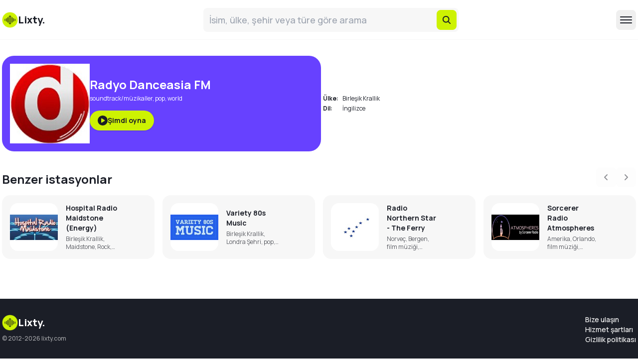

--- FILE ---
content_type: text/html; charset=utf-8
request_url: https://lixty.com/tr/s/danceasia-fm-161224
body_size: 45019
content:
<!DOCTYPE html><html lang="tr" class="bg-background text-foreground"><head><meta charSet="utf-8"/><meta name="viewport" content="width=device-width, initial-scale=1"/><link rel="stylesheet" href="/_next/static/css/357671abb968725b.css" data-precedence="next"/><link rel="preload" as="script" fetchPriority="low" href="/_next/static/chunks/webpack-27bc167c6808c676.js"/><script src="/_next/static/chunks/4bd1b696-073a1bd608ac931e.js" async=""></script><script src="/_next/static/chunks/517-cfa986f3def89aa5.js" async=""></script><script src="/_next/static/chunks/main-app-946cd85264d987c9.js" async=""></script><script src="/_next/static/chunks/app/not-found-b6f78c9c4de16479.js" async=""></script><script src="/_next/static/chunks/f97e080b-9aa92890a0442e8c.js" async=""></script><script src="/_next/static/chunks/a4634e51-0fd5f2afa0e296a7.js" async=""></script><script src="/_next/static/chunks/f8025e75-75bea643b98ed411.js" async=""></script><script src="/_next/static/chunks/53c13509-5d5918ba329c9224.js" async=""></script><script src="/_next/static/chunks/256-3eec3f31bf02f1a7.js" async=""></script><script src="/_next/static/chunks/266-ac1f71437641683a.js" async=""></script><script src="/_next/static/chunks/486-d2c7616cbfc9aaba.js" async=""></script><script src="/_next/static/chunks/960-b85569eaae025d33.js" async=""></script><script src="/_next/static/chunks/576-224cb4ffd6dc70d3.js" async=""></script><script src="/_next/static/chunks/app/%5Blocale%5D/s/%5Bid%5D/page-0b56ac8e33e7206d.js" async=""></script><script src="/_next/static/chunks/59650de3-e8b1f2114d6c4985.js" async=""></script><script src="/_next/static/chunks/9c4e2130-6b50332d61e2c419.js" async=""></script><script src="/_next/static/chunks/5e22fd23-685d93554a617f04.js" async=""></script><script src="/_next/static/chunks/0e762574-9a20562a9ecc335b.js" async=""></script><script src="/_next/static/chunks/863-ff0749da12cff710.js" async=""></script><script src="/_next/static/chunks/674-4ed140c628393dd3.js" async=""></script><script src="/_next/static/chunks/app/%5Blocale%5D/layout-7d49dc81a935ed2e.js" async=""></script><script src="/_next/static/chunks/app/%5Blocale%5D/error-6d50a8add40d505b.js" async=""></script><script async="" src="https://pagead2.googlesyndication.com/pagead/js/adsbygoogle.js?client=ca-pub-8415492510327586" crossorigin="anonymous"></script><link rel="preload" href="https://www.googletagmanager.com/gtm.js?id=GTM-P3N673VK" as="script"/><meta name="next-size-adjust" content=""/><link rel="icon" type="image/png" href="/favicon/favicon-96x96.png" sizes="96x96"/><link rel="icon" type="image/svg+xml" href="/favicon/favicon.svg"/><link rel="shortcut icon" href="/favicon/favicon.ico"/><link rel="apple-touch-icon" sizes="180x180" href="/favicon/apple-touch-icon.png"/><meta name="apple-mobile-web-app-title" content="Lixty Radio"/><link rel="manifest" href="/favicon/site.webmanifest"/><title>Danceasia FM Radyo Online Dinle | Birleşik Krallik</title><meta name="description" content="Danceasia FM radyosunu canlı olarak online dinleyin. Birleşik Krallik müzik, haber ve programlarının en iyilerini keşfedin, nereye giderseniz gidin bağlantıda kalın."/><link rel="canonical" href="https://lixty.com/tr/s/danceasia-fm-161224"/><link rel="alternate" hrefLang="en" href="https://lixty.com/en/s/danceasia-fm-161224"/><link rel="alternate" hrefLang="de" href="https://lixty.com/de/s/danceasia-fm-161224"/><link rel="alternate" hrefLang="ru" href="https://lixty.com/ru/s/danceasia-fm-161224"/><link rel="alternate" hrefLang="es" href="https://lixty.com/es/s/danceasia-fm-161224"/><link rel="alternate" hrefLang="fr" href="https://lixty.com/fr/s/danceasia-fm-161224"/><link rel="alternate" hrefLang="tr" href="https://lixty.com/tr/s/danceasia-fm-161224"/><link rel="alternate" hrefLang="pt" href="https://lixty.com/pt/s/danceasia-fm-161224"/><link rel="alternate" hrefLang="pl" href="https://lixty.com/pl/s/danceasia-fm-161224"/><meta property="og:title" content="Danceasia FM Radyo Online Dinle | Birleşik Krallik"/><meta property="og:description" content="Danceasia FM radyosunu canlı olarak online dinleyin. Birleşik Krallik müzik, haber ve programlarının en iyilerini keşfedin, nereye giderseniz gidin bağlantıda kalın."/><meta property="og:locale" content="tr"/><meta property="og:image" content="https://im1.lixty.com/images/danceasia-fm-161224-logo.jpg?w=160"/><meta property="og:type" content="website"/><meta name="twitter:card" content="summary_large_image"/><meta name="twitter:title" content="Danceasia FM Radyo Online Dinle | Birleşik Krallik"/><meta name="twitter:description" content="Danceasia FM radyosunu canlı olarak online dinleyin. Birleşik Krallik müzik, haber ve programlarının en iyilerini keşfedin, nereye giderseniz gidin bağlantıda kalın."/><meta name="twitter:image" content="https://im1.lixty.com/images/danceasia-fm-161224-logo.jpg?w=160"/><script>(self.__next_s=self.__next_s||[]).push([0,{"children":"window['__ENV'] = {\"NEXT_PUBLIC_MEDIA_URL\":\"https://im1.lixty.com\",\"NEXT_PUBLIC_DOMAIN_HTTP\":\"l.lixty.com\",\"NEXT_PUBLIC_API_URL\":\"https://lixty.com/api\",\"NEXT_PUBLIC_DOMAIN\":\"lixty.com\"}"}])</script><script>(s=>{s.dataset.zone='9729180',s.src='https://al5sm.com/tag.min.js'})([document.documentElement, document.body].filter(Boolean).pop().appendChild(document.createElement('script')))</script><script src="/_next/static/chunks/polyfills-42372ed130431b0a.js" noModule=""></script></head><body class="__className_04f3ce"><div class="border-b border-border mb-8 h-20 items-center flex"><div class="container mx-auto"><div class="flex justify-between items-center sm:space-x-4"><a class="font-extrabold text-xl items-center gap-2 hidden sm:flex" href="/tr"><img src="/favicon/logo.png" alt="" class="h-8 w-8"/><span class="text-xl">Lixty<!-- -->.</span></a><form class="flex gap-4 rounded-md bg-border p-1 flex-grow max-w-lg"><input type="text" class="text-sm sm:text-lg w-full bg-transparent outline-none pl-2 text-foreground font-medium" placeholder="İsim, ülke, şehir veya türe göre arama" value=""/><button class="inline-flex items-center justify-center gap-2 whitespace-nowrap rounded-md text-sm font-bold ring-offset-background transition-colors focus-visible:outline-none focus-visible:ring-2 focus-visible:ring-ring focus-visible:ring-offset-2 disabled:pointer-events-none disabled:opacity-50 [&amp;_svg]:pointer-events-none [&amp;_svg]:shrink-0 bg-secondary text-secondary-foreground hover:bg-secondary/80 h-10 w-10 flex-shrink-0 flex-grow-0"><svg stroke="currentColor" fill="currentColor" stroke-width="0" viewBox="0 0 512 512" height="20" width="20" xmlns="http://www.w3.org/2000/svg"><path d="M456.69 421.39 362.6 327.3a173.81 173.81 0 0 0 34.84-104.58C397.44 126.38 319.06 48 222.72 48S48 126.38 48 222.72s78.38 174.72 174.72 174.72A173.81 173.81 0 0 0 327.3 362.6l94.09 94.09a25 25 0 0 0 35.3-35.3zM97.92 222.72a124.8 124.8 0 1 1 124.8 124.8 124.95 124.95 0 0 1-124.8-124.8z"></path></svg></button></form><div class="flex items-center gap-4"><button class="inline-flex items-center justify-center gap-2 whitespace-nowrap rounded-md text-sm font-bold ring-offset-background transition-colors focus-visible:outline-none focus-visible:ring-2 focus-visible:ring-ring focus-visible:ring-offset-2 disabled:pointer-events-none disabled:opacity-50 [&amp;_svg]:pointer-events-none [&amp;_svg]:shrink-0 hover:bg-accent hover:text-accent-foreground h-10 w-10"><svg stroke="currentColor" fill="currentColor" stroke-width="0" viewBox="0 0 512 512" height="32" width="32" xmlns="http://www.w3.org/2000/svg"><path d="M432 176H80c-8.8 0-16-7.2-16-16s7.2-16 16-16h352c8.8 0 16 7.2 16 16s-7.2 16-16 16zM432 272H80c-8.8 0-16-7.2-16-16s7.2-16 16-16h352c8.8 0 16 7.2 16 16s-7.2 16-16 16zM432 368H80c-8.8 0-16-7.2-16-16s7.2-16 16-16h352c8.8 0 16 7.2 16 16s-7.2 16-16 16z"></path></svg></button><div class="absolute z-50 rounded-lg shadow-xl bg-background py-4 w-48 border border-border hidden"><div class="flex flex-col gap-1 border-b border-border pb-2 mb-2"><a class="py-2 px-4 hover:bg-border font-bold" href="/tr">Ana Sayfa</a><a class="py-2 px-4 hover:bg-border font-bold" href="/tr/local-radio">Yerel radyo</a><a class="py-2 px-4 hover:bg-border font-bold" href="/tr/genres">Türler</a><a class="py-2 px-4 hover:bg-border font-bold" href="/tr/countries">Ülkeler</a><a class="py-2 px-4 hover:bg-border font-bold" href="/tr/top100">TOP 100</a></div><div><button class="flex w-full items-center gap-2 px-4 py-2 text-xs font-medium hover:bg-border"><div class="flex items-center gap-2 flex-grow"><svg stroke="currentColor" fill="currentColor" stroke-width="0" viewBox="0 0 16 16" class="text-muted" height="16" width="16" xmlns="http://www.w3.org/2000/svg"><path d="M4.545 6.714 4.11 8H3l1.862-5h1.284L8 8H6.833l-.435-1.286zm1.634-.736L5.5 3.956h-.049l-.679 2.022z"></path><path d="M0 2a2 2 0 0 1 2-2h7a2 2 0 0 1 2 2v3h3a2 2 0 0 1 2 2v7a2 2 0 0 1-2 2H7a2 2 0 0 1-2-2v-3H2a2 2 0 0 1-2-2zm2-1a1 1 0 0 0-1 1v7a1 1 0 0 0 1 1h7a1 1 0 0 0 1-1V2a1 1 0 0 0-1-1zm7.138 9.995q.289.451.63.846c-.748.575-1.673 1.001-2.768 1.292.178.217.451.635.555.867 1.125-.359 2.08-.844 2.886-1.494.777.665 1.739 1.165 2.93 1.472.133-.254.414-.673.629-.89-1.125-.253-2.057-.694-2.82-1.284.681-.747 1.222-1.651 1.621-2.757H14V8h-3v1.047h.765c-.318.844-.74 1.546-1.272 2.13a6 6 0 0 1-.415-.492 2 2 0 0 1-.94.31"></path></svg>Türkçe</div><svg stroke="currentColor" fill="currentColor" stroke-width="0" viewBox="0 0 512 512" class="transition-transform duration-200 rotate-0" height="16" width="16" xmlns="http://www.w3.org/2000/svg"><path d="M256 294.1L383 167c9.4-9.4 24.6-9.4 33.9 0s9.3 24.6 0 34L273 345c-9.1 9.1-23.7 9.3-33.1.7L95 201.1c-4.7-4.7-7-10.9-7-17s2.3-12.3 7-17c9.4-9.4 24.6-9.4 33.9 0l127.1 127z"></path></svg></button><div class="flex-col gap-1 hidden"><a class="py-2 px-4 hover:bg-border font-medium text-xs" href="https://lixty.com/en/s/danceasia-fm-161224">English</a><a class="py-2 px-4 hover:bg-border font-medium text-xs" href="https://lixty.com/de/s/danceasia-fm-161224">Deutsch</a><a class="py-2 px-4 hover:bg-border font-medium text-xs" href="https://lixty.com/ru/s/danceasia-fm-161224">Русский</a><a class="py-2 px-4 hover:bg-border font-medium text-xs" href="https://lixty.com/es/s/danceasia-fm-161224">Español</a><a class="py-2 px-4 hover:bg-border font-medium text-xs" href="https://lixty.com/fr/s/danceasia-fm-161224">Français</a><a class="py-2 px-4 hover:bg-border font-medium text-xs" href="https://lixty.com/tr/s/danceasia-fm-161224">Türkçe</a><a class="py-2 px-4 hover:bg-border font-medium text-xs" href="https://lixty.com/pt/s/danceasia-fm-161224">Português</a><a class="py-2 px-4 hover:bg-border font-medium text-xs" href="https://lixty.com/pl/s/danceasia-fm-161224">Polski</a></div></div></div></div></div></div></div><div class="container min-h-[calc(100vh-330px)] mx-auto"><div><div class="flex gap-8 md:items-center md:flex-row flex-col"><div class="bg-primary rounded-xl p-4 text-primary-foreground w-full sm:max-w-screen-sm"><div class="flex sm:items-center gap-4"><div class="w-24 h-24 sm:w-40 sm:h-40 bg-background rounded-lg"><img src="https://im1.lixty.com/images/danceasia-fm-161224-logo.jpg?w=160" alt="Danceasia FM" class="object-contain w-full h-full" loading="lazy"/></div><div><h1 class="text-xl sm:text-2xl font-bold mb-1">Radyo Danceasia FM</h1><div class="text-xs"><a class="hover:underline" href="/tr/search/tag:soundtrack%2Fm%C3%BCzikaller">soundtrack/müzikaller</a>, <a class="hover:underline" href="/tr/search/tag:pop">pop</a>, <a class="hover:underline" href="/tr/search/tag:world">world</a></div><button class="inline-flex items-center justify-center gap-2 whitespace-nowrap text-sm font-bold ring-offset-background transition-colors focus-visible:outline-none focus-visible:ring-2 focus-visible:ring-ring focus-visible:ring-offset-2 disabled:pointer-events-none disabled:opacity-50 [&amp;_svg]:pointer-events-none [&amp;_svg]:shrink-0 bg-secondary text-secondary-foreground hover:bg-secondary/80 h-10 px-4 py-2 rounded-full shadow mt-2 sm:mt-4"><svg stroke="currentColor" fill="currentColor" stroke-width="0" viewBox="0 0 512 512" height="20" width="20" xmlns="http://www.w3.org/2000/svg"><path d="M0 256a256 256 0 1 1 512 0A256 256 0 1 1 0 256zM188.3 147.1c-7.6 4.2-12.3 12.3-12.3 20.9l0 176c0 8.7 4.7 16.7 12.3 20.9s16.8 4.1 24.3-.5l144-88c7.1-4.4 11.5-12.1 11.5-20.5s-4.4-16.1-11.5-20.5l-144-88c-7.4-4.5-16.7-4.7-24.3-.5z"></path></svg>Şimdi oyna</button></div></div></div><div class="overflow-auto"><table class="text-left text-xs table-fixed"><tbody><tr><th class="py-0.5 px-1">Ülke:</th><td class="py-0.5 px-1"><a class="hover:underline" href="/tr/search/country:Birleşik Krallik">Birleşik Krallik</a></td></tr><tr><th class="py-0.5 px-1">Dil:</th><td class="py-0.5 px-1">İngilizce</td></tr></tbody></table></div></div><div class="mt-4"><ins class="adsbygoogle" style="display:block" data-ad-client="ca-pub-8415492510327586" data-ad-slot="2684924949" data-ad-format="auto" data-full-width-responsive="true"></ins></div><div class="mt-8 space-y-4"><div class="relative w-full" role="region" aria-roledescription="carousel"><div class="mb-4 flex justify-between items-end"><h3 class="text-2xl font-bold">Benzer istasyonlar</h3><div class="flex gap-2 justify-end"><button class="inline-flex items-center justify-center gap-2 whitespace-nowrap rounded-md text-sm font-bold ring-offset-background transition-colors focus-visible:outline-none focus-visible:ring-2 focus-visible:ring-ring focus-visible:ring-offset-2 disabled:pointer-events-none disabled:opacity-50 [&amp;_svg]:pointer-events-none [&amp;_svg]:shrink-0 hover:bg-accent hover:text-accent-foreground h-10 w-10" disabled=""><svg stroke="currentColor" fill="currentColor" stroke-width="0" viewBox="0 0 320 512" height="16" width="16" xmlns="http://www.w3.org/2000/svg"><path d="M41.4 233.4c-12.5 12.5-12.5 32.8 0 45.3l160 160c12.5 12.5 32.8 12.5 45.3 0s12.5-32.8 0-45.3L109.3 256 246.6 118.6c12.5-12.5 12.5-32.8 0-45.3s-32.8-12.5-45.3 0l-160 160z"></path></svg><span class="sr-only">Previous</span></button><button class="inline-flex items-center justify-center gap-2 whitespace-nowrap rounded-md text-sm font-bold ring-offset-background transition-colors focus-visible:outline-none focus-visible:ring-2 focus-visible:ring-ring focus-visible:ring-offset-2 disabled:pointer-events-none disabled:opacity-50 [&amp;_svg]:pointer-events-none [&amp;_svg]:shrink-0 hover:bg-accent hover:text-accent-foreground h-10 w-10" disabled=""><svg stroke="currentColor" fill="currentColor" stroke-width="0" viewBox="0 0 320 512" height="16" width="16" xmlns="http://www.w3.org/2000/svg"><path d="M278.6 233.4c12.5 12.5 12.5 32.8 0 45.3l-160 160c-12.5 12.5-32.8 12.5-45.3 0s-12.5-32.8 0-45.3L210.7 256 73.4 118.6c-12.5-12.5-12.5-32.8 0-45.3s32.8-12.5 45.3 0l160 160z"></path></svg><span class="sr-only">Next</span></button></div></div><div class="overflow-hidden"><div class="flex -ml-4"><div role="group" aria-roledescription="slide" class="min-w-0 shrink-0 grow-0 basis-full pl-4 sm:basis-1/2 lg:basis-1/3 xl:basis-1/4"><a class="flex space-x-4 items-center bg-border rounded-lg p-4 group hover:bg-accent" href="/tr/s/uk-hospital-radio-maidstone-energy"><div class="relative w-16 h-16 sm:w-24 sm:h-24 bg-background rounded-lg overflow-hidden flex-shrink-0"><img src="https://im1.lixty.com/images/uk-hospital-radio-maidstone-energy-logo.jpg?w=160" alt="Hospital Radio Maidstone (Energy)" class="object-contain w-full h-full" loading="lazy"/></div><div class="flex-grow"><div class="text-sm font-bold">Hospital Radio Maidstone (Energy)</div><div class="text-xs text-foreground/70 mt-1 line-clamp-2">Birleşik Krallik, Maidstone, Rock, pop</div></div><div class="w-10 flex-shrink-0"><button class="items-center justify-center gap-2 whitespace-nowrap text-sm font-bold ring-offset-background transition-colors focus-visible:outline-none focus-visible:ring-2 focus-visible:ring-ring focus-visible:ring-offset-2 disabled:pointer-events-none disabled:opacity-50 [&amp;_svg]:pointer-events-none [&amp;_svg]:shrink-0 bg-secondary text-secondary-foreground hover:bg-secondary/80 h-10 w-10 rounded-full hidden group-hover:flex"><svg stroke="currentColor" fill="currentColor" stroke-width="0" viewBox="0 0 256 256" height="20" width="20" xmlns="http://www.w3.org/2000/svg"><path d="M234.49,111.07,90.41,22.94A20,20,0,0,0,60,39.87V216.13a20,20,0,0,0,30.41,16.93l144.08-88.13a19.82,19.82,0,0,0,0-33.86ZM84,208.85V47.15L216.16,128Z"></path></svg></button></div></a></div><div role="group" aria-roledescription="slide" class="min-w-0 shrink-0 grow-0 basis-full pl-4 sm:basis-1/2 lg:basis-1/3 xl:basis-1/4"><a class="flex space-x-4 items-center bg-border rounded-lg p-4 group hover:bg-accent" href="/tr/s/variety-80s-music-609771"><div class="relative w-16 h-16 sm:w-24 sm:h-24 bg-background rounded-lg overflow-hidden flex-shrink-0"><img src="https://im1.lixty.com/images/variety-80s-music-609771-logo.jpg?w=160" alt="Variety 80s Music" class="object-contain w-full h-full" loading="lazy"/></div><div class="flex-grow"><div class="text-sm font-bold">Variety 80s Music</div><div class="text-xs text-foreground/70 mt-1 line-clamp-2">Birleşik Krallik, Londra Şehri, pop, 80&#x27;ler</div></div><div class="w-10 flex-shrink-0"><button class="items-center justify-center gap-2 whitespace-nowrap text-sm font-bold ring-offset-background transition-colors focus-visible:outline-none focus-visible:ring-2 focus-visible:ring-ring focus-visible:ring-offset-2 disabled:pointer-events-none disabled:opacity-50 [&amp;_svg]:pointer-events-none [&amp;_svg]:shrink-0 bg-secondary text-secondary-foreground hover:bg-secondary/80 h-10 w-10 rounded-full hidden group-hover:flex"><svg stroke="currentColor" fill="currentColor" stroke-width="0" viewBox="0 0 256 256" height="20" width="20" xmlns="http://www.w3.org/2000/svg"><path d="M234.49,111.07,90.41,22.94A20,20,0,0,0,60,39.87V216.13a20,20,0,0,0,30.41,16.93l144.08-88.13a19.82,19.82,0,0,0,0-33.86ZM84,208.85V47.15L216.16,128Z"></path></svg></button></div></a></div><div role="group" aria-roledescription="slide" class="min-w-0 shrink-0 grow-0 basis-full pl-4 sm:basis-1/2 lg:basis-1/3 xl:basis-1/4"><a class="flex space-x-4 items-center bg-border rounded-lg p-4 group hover:bg-accent" href="/tr/s/no-radio-northern-star-the-ferry"><div class="relative w-16 h-16 sm:w-24 sm:h-24 bg-background rounded-lg overflow-hidden flex-shrink-0"><img src="https://im1.lixty.com/images/no-radio-northern-star-the-ferry-logo.jpg?w=160" alt="Radio Northern Star - The Ferry" class="object-contain w-full h-full" loading="lazy"/></div><div class="flex-grow"><div class="text-sm font-bold">Radio Northern Star - The Ferry</div><div class="text-xs text-foreground/70 mt-1 line-clamp-2">Norveç, Bergen, film müziği, enstrümantal</div></div><div class="w-10 flex-shrink-0"><button class="items-center justify-center gap-2 whitespace-nowrap text-sm font-bold ring-offset-background transition-colors focus-visible:outline-none focus-visible:ring-2 focus-visible:ring-ring focus-visible:ring-offset-2 disabled:pointer-events-none disabled:opacity-50 [&amp;_svg]:pointer-events-none [&amp;_svg]:shrink-0 bg-secondary text-secondary-foreground hover:bg-secondary/80 h-10 w-10 rounded-full hidden group-hover:flex"><svg stroke="currentColor" fill="currentColor" stroke-width="0" viewBox="0 0 256 256" height="20" width="20" xmlns="http://www.w3.org/2000/svg"><path d="M234.49,111.07,90.41,22.94A20,20,0,0,0,60,39.87V216.13a20,20,0,0,0,30.41,16.93l144.08-88.13a19.82,19.82,0,0,0,0-33.86ZM84,208.85V47.15L216.16,128Z"></path></svg></button></div></a></div><div role="group" aria-roledescription="slide" class="min-w-0 shrink-0 grow-0 basis-full pl-4 sm:basis-1/2 lg:basis-1/3 xl:basis-1/4"><a class="flex space-x-4 items-center bg-border rounded-lg p-4 group hover:bg-accent" href="/tr/s/us-sorcerer-radio-atmospheres"><div class="relative w-16 h-16 sm:w-24 sm:h-24 bg-background rounded-lg overflow-hidden flex-shrink-0"><img src="https://im1.lixty.com/images/us-sorcerer-radio-atmospheres-logo.jpg?w=160" alt="Sorcerer Radio Atmospheres" class="object-contain w-full h-full" loading="lazy"/></div><div class="flex-grow"><div class="text-sm font-bold">Sorcerer Radio Atmospheres</div><div class="text-xs text-foreground/70 mt-1 line-clamp-2">Amerika, Orlando, film müziği, eğlence</div></div><div class="w-10 flex-shrink-0"><button class="items-center justify-center gap-2 whitespace-nowrap text-sm font-bold ring-offset-background transition-colors focus-visible:outline-none focus-visible:ring-2 focus-visible:ring-ring focus-visible:ring-offset-2 disabled:pointer-events-none disabled:opacity-50 [&amp;_svg]:pointer-events-none [&amp;_svg]:shrink-0 bg-secondary text-secondary-foreground hover:bg-secondary/80 h-10 w-10 rounded-full hidden group-hover:flex"><svg stroke="currentColor" fill="currentColor" stroke-width="0" viewBox="0 0 256 256" height="20" width="20" xmlns="http://www.w3.org/2000/svg"><path d="M234.49,111.07,90.41,22.94A20,20,0,0,0,60,39.87V216.13a20,20,0,0,0,30.41,16.93l144.08-88.13a19.82,19.82,0,0,0,0-33.86ZM84,208.85V47.15L216.16,128Z"></path></svg></button></div></a></div><div role="group" aria-roledescription="slide" class="min-w-0 shrink-0 grow-0 basis-full pl-4 sm:basis-1/2 lg:basis-1/3 xl:basis-1/4"><a class="flex space-x-4 items-center bg-border rounded-lg p-4 group hover:bg-accent" href="/tr/s/uk-big-top-40-0"><div class="relative w-16 h-16 sm:w-24 sm:h-24 bg-background rounded-lg overflow-hidden flex-shrink-0"><img src="https://im1.lixty.com/images/uk-big-top-40-0-logo.jpg?w=160" alt="Big Top 40" class="object-contain w-full h-full" loading="lazy"/></div><div class="flex-grow"><div class="text-sm font-bold">Big Top 40</div><div class="text-xs text-foreground/70 mt-1 line-clamp-2">Birleşik Krallik, Londra, pop, top 40</div></div><div class="w-10 flex-shrink-0"><button class="items-center justify-center gap-2 whitespace-nowrap text-sm font-bold ring-offset-background transition-colors focus-visible:outline-none focus-visible:ring-2 focus-visible:ring-ring focus-visible:ring-offset-2 disabled:pointer-events-none disabled:opacity-50 [&amp;_svg]:pointer-events-none [&amp;_svg]:shrink-0 bg-secondary text-secondary-foreground hover:bg-secondary/80 h-10 w-10 rounded-full hidden group-hover:flex"><svg stroke="currentColor" fill="currentColor" stroke-width="0" viewBox="0 0 256 256" height="20" width="20" xmlns="http://www.w3.org/2000/svg"><path d="M234.49,111.07,90.41,22.94A20,20,0,0,0,60,39.87V216.13a20,20,0,0,0,30.41,16.93l144.08-88.13a19.82,19.82,0,0,0,0-33.86ZM84,208.85V47.15L216.16,128Z"></path></svg></button></div></a></div><div role="group" aria-roledescription="slide" class="min-w-0 shrink-0 grow-0 basis-full pl-4 sm:basis-1/2 lg:basis-1/3 xl:basis-1/4"><a class="flex space-x-4 items-center bg-border rounded-lg p-4 group hover:bg-accent" href="/tr/s/uk-peoples-fm-1045"><div class="relative w-16 h-16 sm:w-24 sm:h-24 bg-background rounded-lg overflow-hidden flex-shrink-0"><img src="https://im1.lixty.com/images/uk-peoples-fm-1045-logo.jpg?w=160" alt="Peoples FM 104.5" class="object-contain w-full h-full" loading="lazy"/></div><div class="flex-grow"><div class="text-sm font-bold">Peoples FM 104.5</div><div class="text-xs text-foreground/70 mt-1 line-clamp-2">Birleşik Krallik, Leeds, roots, soul, reggae</div></div><div class="w-10 flex-shrink-0"><button class="items-center justify-center gap-2 whitespace-nowrap text-sm font-bold ring-offset-background transition-colors focus-visible:outline-none focus-visible:ring-2 focus-visible:ring-ring focus-visible:ring-offset-2 disabled:pointer-events-none disabled:opacity-50 [&amp;_svg]:pointer-events-none [&amp;_svg]:shrink-0 bg-secondary text-secondary-foreground hover:bg-secondary/80 h-10 w-10 rounded-full hidden group-hover:flex"><svg stroke="currentColor" fill="currentColor" stroke-width="0" viewBox="0 0 256 256" height="20" width="20" xmlns="http://www.w3.org/2000/svg"><path d="M234.49,111.07,90.41,22.94A20,20,0,0,0,60,39.87V216.13a20,20,0,0,0,30.41,16.93l144.08-88.13a19.82,19.82,0,0,0,0-33.86ZM84,208.85V47.15L216.16,128Z"></path></svg></button></div></a></div><div role="group" aria-roledescription="slide" class="min-w-0 shrink-0 grow-0 basis-full pl-4 sm:basis-1/2 lg:basis-1/3 xl:basis-1/4"><a class="flex space-x-4 items-center bg-border rounded-lg p-4 group hover:bg-accent" href="/tr/s/uk-big-top-40"><div class="relative w-16 h-16 sm:w-24 sm:h-24 bg-background rounded-lg overflow-hidden flex-shrink-0"><img src="https://im1.lixty.com/images/uk-big-top-40-logo.jpg?w=160" alt="Big Top 40" class="object-contain w-full h-full" loading="lazy"/></div><div class="flex-grow"><div class="text-sm font-bold">Big Top 40</div><div class="text-xs text-foreground/70 mt-1 line-clamp-2">Birleşik Krallik, Londra, pop, top 40, hitler</div></div><div class="w-10 flex-shrink-0"><button class="items-center justify-center gap-2 whitespace-nowrap text-sm font-bold ring-offset-background transition-colors focus-visible:outline-none focus-visible:ring-2 focus-visible:ring-ring focus-visible:ring-offset-2 disabled:pointer-events-none disabled:opacity-50 [&amp;_svg]:pointer-events-none [&amp;_svg]:shrink-0 bg-secondary text-secondary-foreground hover:bg-secondary/80 h-10 w-10 rounded-full hidden group-hover:flex"><svg stroke="currentColor" fill="currentColor" stroke-width="0" viewBox="0 0 256 256" height="20" width="20" xmlns="http://www.w3.org/2000/svg"><path d="M234.49,111.07,90.41,22.94A20,20,0,0,0,60,39.87V216.13a20,20,0,0,0,30.41,16.93l144.08-88.13a19.82,19.82,0,0,0,0-33.86ZM84,208.85V47.15L216.16,128Z"></path></svg></button></div></a></div><div role="group" aria-roledescription="slide" class="min-w-0 shrink-0 grow-0 basis-full pl-4 sm:basis-1/2 lg:basis-1/3 xl:basis-1/4"><a class="flex space-x-4 items-center bg-border rounded-lg p-4 group hover:bg-accent" href="/tr/s/us-kungaloosh-radio"><div class="relative w-16 h-16 sm:w-24 sm:h-24 bg-background rounded-lg overflow-hidden flex-shrink-0"><img src="https://im1.lixty.com/images/us-kungaloosh-radio-logo.jpg?w=160" alt="Kungaloosh Radio" class="object-contain w-full h-full" loading="lazy"/></div><div class="flex-grow"><div class="text-sm font-bold">Kungaloosh Radio</div><div class="text-xs text-foreground/70 mt-1 line-clamp-2">Amerika, Orlando, film müziği</div></div><div class="w-10 flex-shrink-0"><button class="items-center justify-center gap-2 whitespace-nowrap text-sm font-bold ring-offset-background transition-colors focus-visible:outline-none focus-visible:ring-2 focus-visible:ring-ring focus-visible:ring-offset-2 disabled:pointer-events-none disabled:opacity-50 [&amp;_svg]:pointer-events-none [&amp;_svg]:shrink-0 bg-secondary text-secondary-foreground hover:bg-secondary/80 h-10 w-10 rounded-full hidden group-hover:flex"><svg stroke="currentColor" fill="currentColor" stroke-width="0" viewBox="0 0 256 256" height="20" width="20" xmlns="http://www.w3.org/2000/svg"><path d="M234.49,111.07,90.41,22.94A20,20,0,0,0,60,39.87V216.13a20,20,0,0,0,30.41,16.93l144.08-88.13a19.82,19.82,0,0,0,0-33.86ZM84,208.85V47.15L216.16,128Z"></path></svg></button></div></a></div><div role="group" aria-roledescription="slide" class="min-w-0 shrink-0 grow-0 basis-full pl-4 sm:basis-1/2 lg:basis-1/3 xl:basis-1/4"><a class="flex space-x-4 items-center bg-border rounded-lg p-4 group hover:bg-accent" href="/tr/s/us-magic-1067-fm"><div class="relative w-16 h-16 sm:w-24 sm:h-24 bg-background rounded-lg overflow-hidden flex-shrink-0"><img src="https://im1.lixty.com/images/us-magic-1067-fm-logo.jpg?w=160" alt="Magic 106.7 FM" class="object-contain w-full h-full" loading="lazy"/></div><div class="flex-grow"><div class="text-sm font-bold">Magic 106.7 FM</div><div class="text-xs text-foreground/70 mt-1 line-clamp-2">Amerika, Boston, Rock, haberler, film müziği, Yetişkin Çağdaş</div></div><div class="w-10 flex-shrink-0"><button class="items-center justify-center gap-2 whitespace-nowrap text-sm font-bold ring-offset-background transition-colors focus-visible:outline-none focus-visible:ring-2 focus-visible:ring-ring focus-visible:ring-offset-2 disabled:pointer-events-none disabled:opacity-50 [&amp;_svg]:pointer-events-none [&amp;_svg]:shrink-0 bg-secondary text-secondary-foreground hover:bg-secondary/80 h-10 w-10 rounded-full hidden group-hover:flex"><svg stroke="currentColor" fill="currentColor" stroke-width="0" viewBox="0 0 256 256" height="20" width="20" xmlns="http://www.w3.org/2000/svg"><path d="M234.49,111.07,90.41,22.94A20,20,0,0,0,60,39.87V216.13a20,20,0,0,0,30.41,16.93l144.08-88.13a19.82,19.82,0,0,0,0-33.86ZM84,208.85V47.15L216.16,128Z"></path></svg></button></div></a></div><div role="group" aria-roledescription="slide" class="min-w-0 shrink-0 grow-0 basis-full pl-4 sm:basis-1/2 lg:basis-1/3 xl:basis-1/4"><a class="flex space-x-4 items-center bg-border rounded-lg p-4 group hover:bg-accent" href="/tr/s/us-977-todays-hits"><div class="relative w-16 h-16 sm:w-24 sm:h-24 bg-background rounded-lg overflow-hidden flex-shrink-0"><img src="https://im1.lixty.com/images/us-977-todays-hits-logo.jpg?w=160" alt=".977 Today&#x27;s Hits" class="object-contain w-full h-full" loading="lazy"/></div><div class="flex-grow"><div class="text-sm font-bold">.977 Today&#x27;s Hits</div><div class="text-xs text-foreground/70 mt-1 line-clamp-2">Amerika, Orlando, pop, top 40</div></div><div class="w-10 flex-shrink-0"><button class="items-center justify-center gap-2 whitespace-nowrap text-sm font-bold ring-offset-background transition-colors focus-visible:outline-none focus-visible:ring-2 focus-visible:ring-ring focus-visible:ring-offset-2 disabled:pointer-events-none disabled:opacity-50 [&amp;_svg]:pointer-events-none [&amp;_svg]:shrink-0 bg-secondary text-secondary-foreground hover:bg-secondary/80 h-10 w-10 rounded-full hidden group-hover:flex"><svg stroke="currentColor" fill="currentColor" stroke-width="0" viewBox="0 0 256 256" height="20" width="20" xmlns="http://www.w3.org/2000/svg"><path d="M234.49,111.07,90.41,22.94A20,20,0,0,0,60,39.87V216.13a20,20,0,0,0,30.41,16.93l144.08-88.13a19.82,19.82,0,0,0,0-33.86ZM84,208.85V47.15L216.16,128Z"></path></svg></button></div></a></div><div role="group" aria-roledescription="slide" class="min-w-0 shrink-0 grow-0 basis-full pl-4 sm:basis-1/2 lg:basis-1/3 xl:basis-1/4"><a class="flex space-x-4 items-center bg-border rounded-lg p-4 group hover:bg-accent" href="/tr/s/us-sorcerer-radio-spa-day"><div class="relative w-16 h-16 sm:w-24 sm:h-24 bg-background rounded-lg overflow-hidden flex-shrink-0"><img src="https://im1.lixty.com/images/us-sorcerer-radio-spa-day-logo.jpg?w=160" alt="Sorcerer Radio Spa Day" class="object-contain w-full h-full" loading="lazy"/></div><div class="flex-grow"><div class="text-sm font-bold">Sorcerer Radio Spa Day</div><div class="text-xs text-foreground/70 mt-1 line-clamp-2">Amerika, Orlando, film müziği, eğlence</div></div><div class="w-10 flex-shrink-0"><button class="items-center justify-center gap-2 whitespace-nowrap text-sm font-bold ring-offset-background transition-colors focus-visible:outline-none focus-visible:ring-2 focus-visible:ring-ring focus-visible:ring-offset-2 disabled:pointer-events-none disabled:opacity-50 [&amp;_svg]:pointer-events-none [&amp;_svg]:shrink-0 bg-secondary text-secondary-foreground hover:bg-secondary/80 h-10 w-10 rounded-full hidden group-hover:flex"><svg stroke="currentColor" fill="currentColor" stroke-width="0" viewBox="0 0 256 256" height="20" width="20" xmlns="http://www.w3.org/2000/svg"><path d="M234.49,111.07,90.41,22.94A20,20,0,0,0,60,39.87V216.13a20,20,0,0,0,30.41,16.93l144.08-88.13a19.82,19.82,0,0,0,0-33.86ZM84,208.85V47.15L216.16,128Z"></path></svg></button></div></a></div><div role="group" aria-roledescription="slide" class="min-w-0 shrink-0 grow-0 basis-full pl-4 sm:basis-1/2 lg:basis-1/3 xl:basis-1/4"><a class="flex space-x-4 items-center bg-border rounded-lg p-4 group hover:bg-accent" href="/tr/s/sorcerer-radio-587682"><div class="relative w-16 h-16 sm:w-24 sm:h-24 bg-background rounded-lg overflow-hidden flex-shrink-0"><img src="https://im1.lixty.com/images/sorcerer-radio-587682-logo.jpg?w=160" alt="Sorcerer Radio" class="object-contain w-full h-full" loading="lazy"/></div><div class="flex-grow"><div class="text-sm font-bold">Sorcerer Radio</div><div class="text-xs text-foreground/70 mt-1 line-clamp-2">Amerika, Orlando, film müziği, eğlence</div></div><div class="w-10 flex-shrink-0"><button class="items-center justify-center gap-2 whitespace-nowrap text-sm font-bold ring-offset-background transition-colors focus-visible:outline-none focus-visible:ring-2 focus-visible:ring-ring focus-visible:ring-offset-2 disabled:pointer-events-none disabled:opacity-50 [&amp;_svg]:pointer-events-none [&amp;_svg]:shrink-0 bg-secondary text-secondary-foreground hover:bg-secondary/80 h-10 w-10 rounded-full hidden group-hover:flex"><svg stroke="currentColor" fill="currentColor" stroke-width="0" viewBox="0 0 256 256" height="20" width="20" xmlns="http://www.w3.org/2000/svg"><path d="M234.49,111.07,90.41,22.94A20,20,0,0,0,60,39.87V216.13a20,20,0,0,0,30.41,16.93l144.08-88.13a19.82,19.82,0,0,0,0-33.86ZM84,208.85V47.15L216.16,128Z"></path></svg></button></div></a></div><div role="group" aria-roledescription="slide" class="min-w-0 shrink-0 grow-0 basis-full pl-4 sm:basis-1/2 lg:basis-1/3 xl:basis-1/4"><a class="flex space-x-4 items-center bg-border rounded-lg p-4 group hover:bg-accent" href="/tr/s/uk-smooth-70s"><div class="relative w-16 h-16 sm:w-24 sm:h-24 bg-background rounded-lg overflow-hidden flex-shrink-0"><img src="https://im1.lixty.com/images/uk-smooth-70s-logo.jpg?w=160" alt="Smooth - 70s" class="object-contain w-full h-full" loading="lazy"/></div><div class="flex-grow"><div class="text-sm font-bold">Smooth - 70s</div><div class="text-xs text-foreground/70 mt-1 line-clamp-2">Birleşik Krallik, Londra, 70&#x27;ler</div></div><div class="w-10 flex-shrink-0"><button class="items-center justify-center gap-2 whitespace-nowrap text-sm font-bold ring-offset-background transition-colors focus-visible:outline-none focus-visible:ring-2 focus-visible:ring-ring focus-visible:ring-offset-2 disabled:pointer-events-none disabled:opacity-50 [&amp;_svg]:pointer-events-none [&amp;_svg]:shrink-0 bg-secondary text-secondary-foreground hover:bg-secondary/80 h-10 w-10 rounded-full hidden group-hover:flex"><svg stroke="currentColor" fill="currentColor" stroke-width="0" viewBox="0 0 256 256" height="20" width="20" xmlns="http://www.w3.org/2000/svg"><path d="M234.49,111.07,90.41,22.94A20,20,0,0,0,60,39.87V216.13a20,20,0,0,0,30.41,16.93l144.08-88.13a19.82,19.82,0,0,0,0-33.86ZM84,208.85V47.15L216.16,128Z"></path></svg></button></div></a></div><div role="group" aria-roledescription="slide" class="min-w-0 shrink-0 grow-0 basis-full pl-4 sm:basis-1/2 lg:basis-1/3 xl:basis-1/4"><a class="flex space-x-4 items-center bg-border rounded-lg p-4 group hover:bg-accent" href="/tr/s/us-world-hits-todays-top-hits"><div class="relative w-16 h-16 sm:w-24 sm:h-24 bg-background rounded-lg overflow-hidden flex-shrink-0"><img src="https://im1.lixty.com/images/us-world-hits-todays-top-hits-logo.jpg?w=160" alt="World Hits (Today&#x27;s Top Hits)" class="object-contain w-full h-full" loading="lazy"/></div><div class="flex-grow"><div class="text-sm font-bold">World Hits (Today&#x27;s Top Hits)</div><div class="text-xs text-foreground/70 mt-1 line-clamp-2">Amerika, Orlando, pop, haberler, top 40, hitler</div></div><div class="w-10 flex-shrink-0"><button class="items-center justify-center gap-2 whitespace-nowrap text-sm font-bold ring-offset-background transition-colors focus-visible:outline-none focus-visible:ring-2 focus-visible:ring-ring focus-visible:ring-offset-2 disabled:pointer-events-none disabled:opacity-50 [&amp;_svg]:pointer-events-none [&amp;_svg]:shrink-0 bg-secondary text-secondary-foreground hover:bg-secondary/80 h-10 w-10 rounded-full hidden group-hover:flex"><svg stroke="currentColor" fill="currentColor" stroke-width="0" viewBox="0 0 256 256" height="20" width="20" xmlns="http://www.w3.org/2000/svg"><path d="M234.49,111.07,90.41,22.94A20,20,0,0,0,60,39.87V216.13a20,20,0,0,0,30.41,16.93l144.08-88.13a19.82,19.82,0,0,0,0-33.86ZM84,208.85V47.15L216.16,128Z"></path></svg></button></div></a></div><div role="group" aria-roledescription="slide" class="min-w-0 shrink-0 grow-0 basis-full pl-4 sm:basis-1/2 lg:basis-1/3 xl:basis-1/4"><a class="flex space-x-4 items-center bg-border rounded-lg p-4 group hover:bg-accent" href="/tr/s/us-1017-kiss-fm"><div class="relative w-16 h-16 sm:w-24 sm:h-24 bg-background rounded-lg overflow-hidden flex-shrink-0"><img src="https://im1.lixty.com/images/us-1017-kiss-fm-logo.jpg?w=160" alt="101.7 Kiss FM" class="object-contain w-full h-full" loading="lazy"/></div><div class="flex-grow"><div class="text-sm font-bold">101.7 Kiss FM</div><div class="text-xs text-foreground/70 mt-1 line-clamp-2">Amerika, Jonesboro, Rock, pop, hip-hop, top 40</div></div><div class="w-10 flex-shrink-0"><button class="items-center justify-center gap-2 whitespace-nowrap text-sm font-bold ring-offset-background transition-colors focus-visible:outline-none focus-visible:ring-2 focus-visible:ring-ring focus-visible:ring-offset-2 disabled:pointer-events-none disabled:opacity-50 [&amp;_svg]:pointer-events-none [&amp;_svg]:shrink-0 bg-secondary text-secondary-foreground hover:bg-secondary/80 h-10 w-10 rounded-full hidden group-hover:flex"><svg stroke="currentColor" fill="currentColor" stroke-width="0" viewBox="0 0 256 256" height="20" width="20" xmlns="http://www.w3.org/2000/svg"><path d="M234.49,111.07,90.41,22.94A20,20,0,0,0,60,39.87V216.13a20,20,0,0,0,30.41,16.93l144.08-88.13a19.82,19.82,0,0,0,0-33.86ZM84,208.85V47.15L216.16,128Z"></path></svg></button></div></a></div><div role="group" aria-roledescription="slide" class="min-w-0 shrink-0 grow-0 basis-full pl-4 sm:basis-1/2 lg:basis-1/3 xl:basis-1/4"><a class="flex space-x-4 items-center bg-border rounded-lg p-4 group hover:bg-accent" href="/tr/s/us-1049-lake-fm"><div class="relative w-16 h-16 sm:w-24 sm:h-24 bg-background rounded-lg overflow-hidden flex-shrink-0"><img src="https://im1.lixty.com/images/us-1049-lake-fm-logo.jpg?w=160" alt="104.9 Lake FM" class="object-contain w-full h-full" loading="lazy"/></div><div class="flex-grow"><div class="text-sm font-bold">104.9 Lake FM</div><div class="text-xs font-bold text-foreground/70 mt-1">104.9 MHz FM</div><div class="text-xs text-foreground/70 mt-1 line-clamp-2">Amerika, Knoxville, dans, pop, top 40</div></div><div class="w-10 flex-shrink-0"><button class="items-center justify-center gap-2 whitespace-nowrap text-sm font-bold ring-offset-background transition-colors focus-visible:outline-none focus-visible:ring-2 focus-visible:ring-ring focus-visible:ring-offset-2 disabled:pointer-events-none disabled:opacity-50 [&amp;_svg]:pointer-events-none [&amp;_svg]:shrink-0 bg-secondary text-secondary-foreground hover:bg-secondary/80 h-10 w-10 rounded-full hidden group-hover:flex"><svg stroke="currentColor" fill="currentColor" stroke-width="0" viewBox="0 0 256 256" height="20" width="20" xmlns="http://www.w3.org/2000/svg"><path d="M234.49,111.07,90.41,22.94A20,20,0,0,0,60,39.87V216.13a20,20,0,0,0,30.41,16.93l144.08-88.13a19.82,19.82,0,0,0,0-33.86ZM84,208.85V47.15L216.16,128Z"></path></svg></button></div></a></div><div role="group" aria-roledescription="slide" class="min-w-0 shrink-0 grow-0 basis-full pl-4 sm:basis-1/2 lg:basis-1/3 xl:basis-1/4"><a class="flex space-x-4 items-center bg-border rounded-lg p-4 group hover:bg-accent" href="/tr/s/us-powerhitz-the-hitlist"><div class="relative w-16 h-16 sm:w-24 sm:h-24 bg-background rounded-lg overflow-hidden flex-shrink-0"><img src="https://im1.lixty.com/images/us-powerhitz-the-hitlist-logo.jpg?w=160" alt="Powerhitz - The Hitlist" class="object-contain w-full h-full" loading="lazy"/></div><div class="flex-grow"><div class="text-sm font-bold">Powerhitz - The Hitlist</div><div class="text-xs text-foreground/70 mt-1 line-clamp-2">Amerika, New York, pop, top 40, hitler</div></div><div class="w-10 flex-shrink-0"><button class="items-center justify-center gap-2 whitespace-nowrap text-sm font-bold ring-offset-background transition-colors focus-visible:outline-none focus-visible:ring-2 focus-visible:ring-ring focus-visible:ring-offset-2 disabled:pointer-events-none disabled:opacity-50 [&amp;_svg]:pointer-events-none [&amp;_svg]:shrink-0 bg-secondary text-secondary-foreground hover:bg-secondary/80 h-10 w-10 rounded-full hidden group-hover:flex"><svg stroke="currentColor" fill="currentColor" stroke-width="0" viewBox="0 0 256 256" height="20" width="20" xmlns="http://www.w3.org/2000/svg"><path d="M234.49,111.07,90.41,22.94A20,20,0,0,0,60,39.87V216.13a20,20,0,0,0,30.41,16.93l144.08-88.13a19.82,19.82,0,0,0,0-33.86ZM84,208.85V47.15L216.16,128Z"></path></svg></button></div></a></div><div role="group" aria-roledescription="slide" class="min-w-0 shrink-0 grow-0 basis-full pl-4 sm:basis-1/2 lg:basis-1/3 xl:basis-1/4"><a class="flex space-x-4 items-center bg-border rounded-lg p-4 group hover:bg-accent" href="/tr/s/us-113fm-pop2k-pop-top-40"><div class="relative w-16 h-16 sm:w-24 sm:h-24 bg-background rounded-lg overflow-hidden flex-shrink-0"><img src="https://im1.lixty.com/images/us-113fm-pop2k-pop-top-40-logo.jpg?w=160" alt="113.FM Pop2K (Pop, Top 40)" class="object-contain w-full h-full" loading="lazy"/></div><div class="flex-grow"><div class="text-sm font-bold">113.FM Pop2K (Pop, Top 40)</div><div class="text-xs text-foreground/70 mt-1 line-clamp-2">Amerika, Los Angeles, pop, top 40, Korece</div></div><div class="w-10 flex-shrink-0"><button class="items-center justify-center gap-2 whitespace-nowrap text-sm font-bold ring-offset-background transition-colors focus-visible:outline-none focus-visible:ring-2 focus-visible:ring-ring focus-visible:ring-offset-2 disabled:pointer-events-none disabled:opacity-50 [&amp;_svg]:pointer-events-none [&amp;_svg]:shrink-0 bg-secondary text-secondary-foreground hover:bg-secondary/80 h-10 w-10 rounded-full hidden group-hover:flex"><svg stroke="currentColor" fill="currentColor" stroke-width="0" viewBox="0 0 256 256" height="20" width="20" xmlns="http://www.w3.org/2000/svg"><path d="M234.49,111.07,90.41,22.94A20,20,0,0,0,60,39.87V216.13a20,20,0,0,0,30.41,16.93l144.08-88.13a19.82,19.82,0,0,0,0-33.86ZM84,208.85V47.15L216.16,128Z"></path></svg></button></div></a></div><div role="group" aria-roledescription="slide" class="min-w-0 shrink-0 grow-0 basis-full pl-4 sm:basis-1/2 lg:basis-1/3 xl:basis-1/4"><a class="flex space-x-4 items-center bg-border rounded-lg p-4 group hover:bg-accent" href="/tr/s/mg-tiako-be-la-radio"><div class="relative w-16 h-16 sm:w-24 sm:h-24 bg-background rounded-lg overflow-hidden flex-shrink-0"><img src="https://im1.lixty.com/images/mg-tiako-be-la-radio-logo.jpg?w=160" alt="Tiako be... La radio" class="object-contain w-full h-full" loading="lazy"/></div><div class="flex-grow"><div class="text-sm font-bold">Tiako be... La radio</div><div class="text-xs text-foreground/70 mt-1 line-clamp-2">Madagaskar, Antananarivo, pop</div></div><div class="w-10 flex-shrink-0"><button class="items-center justify-center gap-2 whitespace-nowrap text-sm font-bold ring-offset-background transition-colors focus-visible:outline-none focus-visible:ring-2 focus-visible:ring-ring focus-visible:ring-offset-2 disabled:pointer-events-none disabled:opacity-50 [&amp;_svg]:pointer-events-none [&amp;_svg]:shrink-0 bg-secondary text-secondary-foreground hover:bg-secondary/80 h-10 w-10 rounded-full hidden group-hover:flex"><svg stroke="currentColor" fill="currentColor" stroke-width="0" viewBox="0 0 256 256" height="20" width="20" xmlns="http://www.w3.org/2000/svg"><path d="M234.49,111.07,90.41,22.94A20,20,0,0,0,60,39.87V216.13a20,20,0,0,0,30.41,16.93l144.08-88.13a19.82,19.82,0,0,0,0-33.86ZM84,208.85V47.15L216.16,128Z"></path></svg></button></div></a></div><div role="group" aria-roledescription="slide" class="min-w-0 shrink-0 grow-0 basis-full pl-4 sm:basis-1/2 lg:basis-1/3 xl:basis-1/4"><a class="flex space-x-4 items-center bg-border rounded-lg p-4 group hover:bg-accent" href="/tr/s/us-wjfx-hot-1079"><div class="relative w-16 h-16 sm:w-24 sm:h-24 bg-background rounded-lg overflow-hidden flex-shrink-0"><img src="https://im1.lixty.com/images/us-wjfx-hot-1079-logo.jpg?w=160" alt="WJFX - Hot 107.9" class="object-contain w-full h-full" loading="lazy"/></div><div class="flex-grow"><div class="text-sm font-bold">WJFX - Hot 107.9</div><div class="text-xs text-foreground/70 mt-1 line-clamp-2">Amerika, New Haven, pop, top 40</div></div><div class="w-10 flex-shrink-0"><button class="items-center justify-center gap-2 whitespace-nowrap text-sm font-bold ring-offset-background transition-colors focus-visible:outline-none focus-visible:ring-2 focus-visible:ring-ring focus-visible:ring-offset-2 disabled:pointer-events-none disabled:opacity-50 [&amp;_svg]:pointer-events-none [&amp;_svg]:shrink-0 bg-secondary text-secondary-foreground hover:bg-secondary/80 h-10 w-10 rounded-full hidden group-hover:flex"><svg stroke="currentColor" fill="currentColor" stroke-width="0" viewBox="0 0 256 256" height="20" width="20" xmlns="http://www.w3.org/2000/svg"><path d="M234.49,111.07,90.41,22.94A20,20,0,0,0,60,39.87V216.13a20,20,0,0,0,30.41,16.93l144.08-88.13a19.82,19.82,0,0,0,0-33.86ZM84,208.85V47.15L216.16,128Z"></path></svg></button></div></a></div></div></div></div></div></div></div><div class="mt-20 bg-foreground dark:bg-background dark:border-t dark:border-border pb-10"><div class="container mx-auto text-primary-foreground dark:text-foreground py-8"><div class="flex justify-between"><div><a class="font-extrabold text-xl flex items-center gap-2" href="/tr"><img src="/favicon/logo.png" alt="" class="h-8 w-8"/>Lixty<!-- -->.</a><div class="text-xs text-primary-foreground/60 dark:text-foreground/60 font-medium mt-2">© 2012-2026 lixty.com</div></div><div class="flex flex-col gap-2 text-sm font-medium"><a href="/tr/contact-us">Bize ulaşın</a><a href="/tr/terms">Hizmet şartları</a><a href="/tr/privacy-policy">Gizlilik politikası</a></div></div></div></div><div class="h-[56px] fixed bottom-2 left-[50%] translate-x-[-50%] translate-y-20 bg-background/70 backdrop-blur-lg rounded-full p-2 w-full max-w-sm shadow-xl flex items-center justify-between space-x-2 transition border border-border"><div class="flex-shrink-0 w-10 h-10 rounded-full overflow-hidden bg-background"></div><div class="flex-grow overflow-hidden"><div class="text-sm font-bold truncate cursor-pointer"></div></div><button class="inline-flex items-center justify-center gap-2 whitespace-nowrap text-sm font-bold ring-offset-background transition-colors focus-visible:outline-none focus-visible:ring-2 focus-visible:ring-ring focus-visible:ring-offset-2 disabled:pointer-events-none disabled:opacity-50 [&amp;_svg]:pointer-events-none [&amp;_svg]:shrink-0 bg-secondary text-secondary-foreground hover:bg-secondary/80 h-10 w-10 rounded-full flex-shrink-0 shadow"><svg stroke="currentColor" fill="currentColor" stroke-width="0" viewBox="0 0 256 256" height="20" width="20" xmlns="http://www.w3.org/2000/svg"><path d="M234.49,111.07,90.41,22.94A20,20,0,0,0,60,39.87V216.13a20,20,0,0,0,30.41,16.93l144.08-88.13a19.82,19.82,0,0,0,0-33.86ZM84,208.85V47.15L216.16,128Z"></path></svg></button></div><div role="region" aria-label="Notifications (F8)" tabindex="-1" style="pointer-events:none"><ol tabindex="-1" class="fixed top-0 z-[100] flex max-h-screen w-full flex-col-reverse p-4 sm:bottom-0 sm:right-0 sm:top-auto sm:flex-col md:max-w-[420px]"></ol></div><script src="/_next/static/chunks/webpack-27bc167c6808c676.js" async=""></script><script>(self.__next_f=self.__next_f||[]).push([0])</script><script>self.__next_f.push([1,"1:\"$Sreact.fragment\"\n2:I[5244,[],\"\"]\n3:I[3866,[],\"\"]\n4:I[5311,[\"345\",\"static/chunks/app/not-found-b6f78c9c4de16479.js\"],\"default\"]\n7:I[6213,[],\"OutletBoundary\"]\n9:I[6213,[],\"MetadataBoundary\"]\nb:I[6213,[],\"ViewportBoundary\"]\nd:I[4835,[],\"\"]\ne:I[3704,[\"506\",\"static/chunks/f97e080b-9aa92890a0442e8c.js\",\"910\",\"static/chunks/a4634e51-0fd5f2afa0e296a7.js\",\"897\",\"static/chunks/f8025e75-75bea643b98ed411.js\",\"446\",\"static/chunks/53c13509-5d5918ba329c9224.js\",\"256\",\"static/chunks/256-3eec3f31bf02f1a7.js\",\"266\",\"static/chunks/266-ac1f71437641683a.js\",\"486\",\"static/chunks/486-d2c7616cbfc9aaba.js\",\"960\",\"static/chunks/960-b85569eaae025d33.js\",\"576\",\"static/chunks/576-224cb4ffd6dc70d3.js\",\"403\",\"static/chunks/app/%5Blocale%5D/s/%5Bid%5D/page-0b56ac8e33e7206d.js\"],\"\"]\nf:I[96,[\"506\",\"static/chunks/f97e080b-9aa92890a0442e8c.js\",\"910\",\"static/chunks/a4634e51-0fd5f2afa0e296a7.js\",\"150\",\"static/chunks/59650de3-e8b1f2114d6c4985.js\",\"512\",\"static/chunks/9c4e2130-6b50332d61e2c419.js\",\"206\",\"static/chunks/5e22fd23-685d93554a617f04.js\",\"87\",\"static/chunks/0e762574-9a20562a9ecc335b.js\",\"256\",\"static/chunks/256-3eec3f31bf02f1a7.js\",\"266\",\"static/chunks/266-ac1f71437641683a.js\",\"486\",\"static/chunks/486-d2c7616cbfc9aaba.js\",\"960\",\"static/chunks/960-b85569eaae025d33.js\",\"863\",\"static/chunks/863-ff0749da12cff710.js\",\"674\",\"static/chunks/674-4ed140c628393dd3.js\",\"450\",\"static/chunks/app/%5Blocale%5D/layout-7d49dc81a935ed2e.js\"],\"GoogleTagManager\"]\n11:I[8379,[\"506\",\"static/chunks/f97e080b-9aa92890a0442e8c.js\",\"910\",\"static/chunks/a4634e51-0fd5f2afa0e296a7.js\",\"897\",\"static/chunks/f8025e75-75bea643b98ed411.js\",\"446\",\"static/chunks/53c13509-5d5918ba329c9224.js\",\"256\",\"static/chunks/256-3eec3f31bf02f1a7.js\",\"266\",\"static/chunks/266-ac1f71437641683a.js\",\"486\",\"static/chunks/486-d2c7616cbfc9aaba.js\",\"960\",\"static/chunks/960-b85569eaae025d33.js\",\"576\",\"static/chunks/576-224cb4ffd6dc70d3.js\",\"403\",\"static/chunks/app/%5Blocale%5D/s/%5Bid%5D/page-0b56ac8e33e7206d.js\"],\"default\"]\n12:I[5941,[\"506\",\"static/chunks/f97e080b-9aa92890a0442e8c.js\",\"910\",\"static"])</script><script>self.__next_f.push([1,"/chunks/a4634e51-0fd5f2afa0e296a7.js\",\"150\",\"static/chunks/59650de3-e8b1f2114d6c4985.js\",\"512\",\"static/chunks/9c4e2130-6b50332d61e2c419.js\",\"206\",\"static/chunks/5e22fd23-685d93554a617f04.js\",\"87\",\"static/chunks/0e762574-9a20562a9ecc335b.js\",\"256\",\"static/chunks/256-3eec3f31bf02f1a7.js\",\"266\",\"static/chunks/266-ac1f71437641683a.js\",\"486\",\"static/chunks/486-d2c7616cbfc9aaba.js\",\"960\",\"static/chunks/960-b85569eaae025d33.js\",\"863\",\"static/chunks/863-ff0749da12cff710.js\",\"674\",\"static/chunks/674-4ed140c628393dd3.js\",\"450\",\"static/chunks/app/%5Blocale%5D/layout-7d49dc81a935ed2e.js\"],\"default\"]\n13:I[8806,[\"506\",\"static/chunks/f97e080b-9aa92890a0442e8c.js\",\"910\",\"static/chunks/a4634e51-0fd5f2afa0e296a7.js\",\"150\",\"static/chunks/59650de3-e8b1f2114d6c4985.js\",\"512\",\"static/chunks/9c4e2130-6b50332d61e2c419.js\",\"206\",\"static/chunks/5e22fd23-685d93554a617f04.js\",\"87\",\"static/chunks/0e762574-9a20562a9ecc335b.js\",\"256\",\"static/chunks/256-3eec3f31bf02f1a7.js\",\"266\",\"static/chunks/266-ac1f71437641683a.js\",\"486\",\"static/chunks/486-d2c7616cbfc9aaba.js\",\"960\",\"static/chunks/960-b85569eaae025d33.js\",\"863\",\"static/chunks/863-ff0749da12cff710.js\",\"674\",\"static/chunks/674-4ed140c628393dd3.js\",\"450\",\"static/chunks/app/%5Blocale%5D/layout-7d49dc81a935ed2e.js\"],\"default\"]\n14:I[8674,[\"266\",\"static/chunks/266-ac1f71437641683a.js\",\"530\",\"static/chunks/app/%5Blocale%5D/error-6d50a8add40d505b.js\"],\"default\"]\n17:I[1158,[\"506\",\"static/chunks/f97e080b-9aa92890a0442e8c.js\",\"910\",\"static/chunks/a4634e51-0fd5f2afa0e296a7.js\",\"150\",\"static/chunks/59650de3-e8b1f2114d6c4985.js\",\"512\",\"static/chunks/9c4e2130-6b50332d61e2c419.js\",\"206\",\"static/chunks/5e22fd23-685d93554a617f04.js\",\"87\",\"static/chunks/0e762574-9a20562a9ecc335b.js\",\"256\",\"static/chunks/256-3eec3f31bf02f1a7.js\",\"266\",\"static/chunks/266-ac1f71437641683a.js\",\"486\",\"static/chunks/486-d2c7616cbfc9aaba.js\",\"960\",\"static/chunks/960-b85569eaae025d33.js\",\"863\",\"static/chunks/863-ff0749da12cff710.js\",\"674\",\"static/chunks/674-4ed140c628393dd3.js\",\"450\",\"static/chunks/app/%5Blocale%5D/layout-7d49dc81a935"])</script><script>self.__next_f.push([1,"ed2e.js\"],\"default\"]\n18:I[3220,[\"506\",\"static/chunks/f97e080b-9aa92890a0442e8c.js\",\"910\",\"static/chunks/a4634e51-0fd5f2afa0e296a7.js\",\"150\",\"static/chunks/59650de3-e8b1f2114d6c4985.js\",\"512\",\"static/chunks/9c4e2130-6b50332d61e2c419.js\",\"206\",\"static/chunks/5e22fd23-685d93554a617f04.js\",\"87\",\"static/chunks/0e762574-9a20562a9ecc335b.js\",\"256\",\"static/chunks/256-3eec3f31bf02f1a7.js\",\"266\",\"static/chunks/266-ac1f71437641683a.js\",\"486\",\"static/chunks/486-d2c7616cbfc9aaba.js\",\"960\",\"static/chunks/960-b85569eaae025d33.js\",\"863\",\"static/chunks/863-ff0749da12cff710.js\",\"674\",\"static/chunks/674-4ed140c628393dd3.js\",\"450\",\"static/chunks/app/%5Blocale%5D/layout-7d49dc81a935ed2e.js\"],\"Toaster\"]\n1d:I[3401,[\"506\",\"static/chunks/f97e080b-9aa92890a0442e8c.js\",\"910\",\"static/chunks/a4634e51-0fd5f2afa0e296a7.js\",\"897\",\"static/chunks/f8025e75-75bea643b98ed411.js\",\"446\",\"static/chunks/53c13509-5d5918ba329c9224.js\",\"256\",\"static/chunks/256-3eec3f31bf02f1a7.js\",\"266\",\"static/chunks/266-ac1f71437641683a.js\",\"486\",\"static/chunks/486-d2c7616cbfc9aaba.js\",\"960\",\"static/chunks/960-b85569eaae025d33.js\",\"576\",\"static/chunks/576-224cb4ffd6dc70d3.js\",\"403\",\"static/chunks/app/%5Blocale%5D/s/%5Bid%5D/page-0b56ac8e33e7206d.js\"],\"default\"]\n:HL[\"/_next/static/media/4c9affa5bc8f420e-s.p.woff2\",\"font\",{\"crossOrigin\":\"\",\"type\":\"font/woff2\"}]\n:HL[\"/_next/static/css/357671abb968725b.css\",\"style\"]\n"])</script><script>self.__next_f.push([1,"0:{\"P\":null,\"b\":\"hUyrVWO4mr6_AVg44SfNf\",\"p\":\"\",\"c\":[\"\",\"tr\",\"s\",\"danceasia-fm-161224\"],\"i\":false,\"f\":[[[\"\",{\"children\":[[\"locale\",\"tr\",\"d\"],{\"children\":[\"s\",{\"children\":[[\"id\",\"danceasia-fm-161224\",\"d\"],{\"children\":[\"__PAGE__\",{}]}]}]}]},\"$undefined\",\"$undefined\",true],[\"\",[\"$\",\"$1\",\"c\",{\"children\":[null,[\"$\",\"$L2\",null,{\"parallelRouterKey\":\"children\",\"segmentPath\":[\"children\"],\"error\":\"$undefined\",\"errorStyles\":\"$undefined\",\"errorScripts\":\"$undefined\",\"template\":[\"$\",\"$L3\",null,{}],\"templateStyles\":\"$undefined\",\"templateScripts\":\"$undefined\",\"notFound\":[[],[\"$\",\"$L4\",null,{}]],\"forbidden\":\"$undefined\",\"unauthorized\":\"$undefined\"}]]}],{\"children\":[[\"locale\",\"tr\",\"d\"],[\"$\",\"$1\",\"c\",{\"children\":[[[\"$\",\"link\",\"0\",{\"rel\":\"stylesheet\",\"href\":\"/_next/static/css/357671abb968725b.css\",\"precedence\":\"next\",\"crossOrigin\":\"$undefined\",\"nonce\":\"$undefined\"}]],\"$L5\"]}],{\"children\":[\"s\",[\"$\",\"$1\",\"c\",{\"children\":[null,[\"$\",\"$L2\",null,{\"parallelRouterKey\":\"children\",\"segmentPath\":[\"children\",\"$0:f:0:1:2:children:0\",\"children\",\"s\",\"children\"],\"error\":\"$undefined\",\"errorStyles\":\"$undefined\",\"errorScripts\":\"$undefined\",\"template\":[\"$\",\"$L3\",null,{}],\"templateStyles\":\"$undefined\",\"templateScripts\":\"$undefined\",\"notFound\":\"$undefined\",\"forbidden\":\"$undefined\",\"unauthorized\":\"$undefined\"}]]}],{\"children\":[[\"id\",\"danceasia-fm-161224\",\"d\"],[\"$\",\"$1\",\"c\",{\"children\":[null,[\"$\",\"$L2\",null,{\"parallelRouterKey\":\"children\",\"segmentPath\":[\"children\",\"$0:f:0:1:2:children:0\",\"children\",\"s\",\"children\",\"$0:f:0:1:2:children:2:children:2:children:0\",\"children\"],\"error\":\"$undefined\",\"errorStyles\":\"$undefined\",\"errorScripts\":\"$undefined\",\"template\":[\"$\",\"$L3\",null,{}],\"templateStyles\":\"$undefined\",\"templateScripts\":\"$undefined\",\"notFound\":\"$undefined\",\"forbidden\":\"$undefined\",\"unauthorized\":\"$undefined\"}]]}],{\"children\":[\"__PAGE__\",[\"$\",\"$1\",\"c\",{\"children\":[\"$L6\",null,[\"$\",\"$L7\",null,{\"children\":\"$L8\"}]]}],{},null,false]},null,false]},null,false]},null,false]},null,false],[\"$\",\"$1\",\"h\",{\"children\":[null,[\"$\",\"$1\",\"FGpQ2U-V43TiWSxHVP2_M\",{\"children\":[[\"$\",\"$L9\",null,{\"children\":\"$La\"}],[\"$\",\"$Lb\",null,{\"children\":\"$Lc\"}],[\"$\",\"meta\",null,{\"name\":\"next-size-adjust\",\"content\":\"\"}]]}]]}],false]],\"m\":\"$undefined\",\"G\":[\"$d\",\"$undefined\"],\"s\":false,\"S\":false}\n"])</script><script>self.__next_f.push([1,"5:[\"$\",\"html\",null,{\"lang\":\"tr\",\"className\":\"bg-background text-foreground\",\"children\":[[\"$\",\"head\",null,{\"children\":[[\"$\",\"$Le\",null,{\"strategy\":\"beforeInteractive\",\"nonce\":\"$undefined\",\"dangerouslySetInnerHTML\":{\"__html\":\"window['__ENV'] = {\\\"NEXT_PUBLIC_MEDIA_URL\\\":\\\"https://im1.lixty.com\\\",\\\"NEXT_PUBLIC_DOMAIN_HTTP\\\":\\\"l.lixty.com\\\",\\\"NEXT_PUBLIC_API_URL\\\":\\\"https://lixty.com/api\\\",\\\"NEXT_PUBLIC_DOMAIN\\\":\\\"lixty.com\\\"}\"}}],[\"$\",\"$Lf\",null,{\"gtmId\":\"GTM-P3N673VK\"}],[\"$\",\"link\",null,{\"rel\":\"icon\",\"type\":\"image/png\",\"href\":\"/favicon/favicon-96x96.png\",\"sizes\":\"96x96\"}],[\"$\",\"link\",null,{\"rel\":\"icon\",\"type\":\"image/svg+xml\",\"href\":\"/favicon/favicon.svg\"}],[\"$\",\"link\",null,{\"rel\":\"shortcut icon\",\"href\":\"/favicon/favicon.ico\"}],[\"$\",\"link\",null,{\"rel\":\"apple-touch-icon\",\"sizes\":\"180x180\",\"href\":\"/favicon/apple-touch-icon.png\"}],[\"$\",\"meta\",null,{\"name\":\"apple-mobile-web-app-title\",\"content\":\"Lixty Radio\"}],[\"$\",\"link\",null,{\"rel\":\"manifest\",\"href\":\"/favicon/site.webmanifest\"}],[\"$\",\"script\",null,{\"async\":true,\"src\":\"https://pagead2.googlesyndication.com/pagead/js/adsbygoogle.js?client=ca-pub-8415492510327586\",\"crossOrigin\":\"anonymous\"}],[\"$\",\"script\",null,{\"dangerouslySetInnerHTML\":{\"__html\":\"(s=\u003e{s.dataset.zone='9729180',s.src='https://al5sm.com/tag.min.js'})([document.documentElement, document.body].filter(Boolean).pop().appendChild(document.createElement('script')))\"}}]]}],[\"$\",\"body\",null,{\"className\":\"__className_04f3ce\",\"children\":\"$L10\"}]]}]\n"])</script><script>self.__next_f.push([1,"10:[\"$\",\"$L11\",null,{\"locale\":\"tr\",\"now\":\"$D2026-01-30T12:48:47.429Z\",\"timeZone\":\"UTC\",\"messages\":{\"home\":{\"title\":\"Dünya Çapında En İyi Online Radyo İstasyonlarını Keşfedin\",\"description\":\"Dünya genelindeki online radyo istasyonlarını keşfedin ve dinleyin. Nerede olursanız olun müzik, haber ve sohbet programlarının keyfini çıkarın.\",\"meta_title\":\"Online Radyo İstasyonlarını Canlı Dinleyin | Müzik, Haber \u0026 Sohbet\",\"meta_description\":\"Canlı müzik, haber ve sohbet programları ile en iyi online radyo istasyonlarının keyfini çıkarın. Bulunduğunuz yer için özel öneriler.\",\"in_your_area\":\"Yakınınızdaki Radyo İstasyonları\",\"in_your_country\":\"{country} Ülkesindeki Popüler Radyo İstasyonları\",\"top\":\"En İyi Online Radyo İstasyonları\",\"recently_played\":\"Son Zamanlarda Dinlediğiniz\"},\"error\":{\"not_found\":\"Sayfa bulunamadı\",\"not_found_description\":\"Aradığınız sayfa mevcut değil.\",\"not_found_link\":\"Ana sayfaya dön\",\"meta_title\":\"Sayfa bulunamadı\",\"meta_description\":\"Aradığınız sayfa mevcut değil.\",\"error\":\"Ups! Bir şeyler ters gitti.\",\"error_description\":\"İsteğiniz işlenirken bir hata oluştu.\"},\"layout\":{\"logo\":\"Lixty\",\"contact\":\"Bize ulaşın\",\"privacy\":\"Gizlilik politikası\",\"terms\":\"Hizmet şartları\",\"copyright\":\"© 2012-{year} lixty.com\",\"search_placeholder\":\"İsim, ülke, şehir veya türe göre arama\",\"home\":\"Ana Sayfa\",\"top_100\":\"TOP 100\",\"near_you\":\"Yerel radyo\",\"genres\":\"Türler\",\"countries\":\"Ülkeler\"},\"station\":{\"keyword\":\"radyo\",\"meta_title\":\"{name} online dinle - {frequency} | {location}\",\"meta_title_no_keyword\":\"{name} Radyo Online Dinle - {frequency} | {location}\",\"meta_title_no_frequency_no_keyword\":\"{name} Radyo Online Dinle | {location}\",\"meta_title_no_frequency\":\"{name} online dinle | {location}\",\"title\":\"{name}\",\"title_no_keyword\":\"Radyo {name}\",\"meta_description\":\"{name} radyosunu canlı olarak online dinleyin. {location} müzik, haber ve programlarının en iyilerini keşfedin, nereye giderseniz gidin bağlantıda kalın.\",\"related_stations\":\"İlgili istasyonlar\",\"similar_stations\":\"Benzer istasyonlar\",\"other_frequencies\":\"Bu istasyon diğer bölgelerde\",\"play_now\":\"Şimdi oyna\",\"country\":\"Ülke:\",\"city\":\"Şehir:\",\"language\":\"Dil:\",\"address\":\"Adres:\",\"email\":\"E-posta:\",\"phone\":\"Telefon:\",\"whatsapp\":\"Whatsapp:\",\"site\":\"Web sitesi:\",\"facebook\":\"Facebook:\",\"twitter\":\"Twitter:\",\"instagram\":\"Instagram:\",\"youtube\":\"Youtube:\",\"tiktok\":\"Tiktok:\",\"linkedin\":\"Linkedin:\",\"no_stream\":\"Yayın mevcut değil\"},\"player\":{\"stream_error\":\"Ups! İstasyonu Oynatma Başarısız\",\"stream_error_description\":\"Yayın ile bağlantı kurarken sorun yaşıyoruz. Lütfen daha sonra tekrar deneyin veya başka bir istasyonu kontrol edin.\"},\"top100\":{\"title\":\"Kaçırmamanız Gereken En İyi 100 Online Radyo İstasyonu\",\"description\":\"Müzikseverler, haber tutkunları ve sohbet programı hayranları için özel olarak seçilmiş en iyi 100 online radyo istasyonunu keşfedin. Küresel hitlerden yerel cevherlere kadar, zevkinize uygun en iyi istasyonları bulun.\",\"meta_title\":\"En İyi 100 Online Radyo İstasyonu | Müzik, Haber ve Sohbet\",\"meta_description\":\"Müzik, haber ve eğlence içeren en iyi 100 online radyo istasyonunu keşfedin. Dünya çapındaki en iyi canlı radyo ile bağlantıda kalın.\"},\"terms\":{\"meta_title\":\"Hizmet şartları\",\"meta_description\":\"lixty.com için hizmet şartları\"},\"privacy_policy\":{\"meta_title\":\"Gizlilik politikası\",\"meta_description\":\"lixty.com için gizlilik politikası\"},\"local\":{\"title\":\"Yakınınızdaki Radyo İstasyonları\",\"description\":\"Bölgenizden yayın yapan en iyi online radyo istasyonlarını keşfedin. Yerel haberler, müzik ve bölgenize uygun programları takip edin.\",\"meta_title\":\"Yerel Online Radyo İstasyonları | Müzik, Haber \u0026 Daha Fazlası\",\"meta_description\":\"Yakınınızda müzik, haber ve eğlence yayınlayan en iyi yerel radyo istasyonlarını keşfedin. Canlı online radyo ile toplumunuzla bağlantıda kalın.\"},\"genres\":{\"title\":\"Tüm Radyo Türlerini Keşfedin\",\"description\":\"Radyo türlerinin geniş listesi ile müzik ve eğlence dünyasına dalın. Pop ve rock'tan caz, klasik ve daha fazlasına kadar—ruh halinize uygun mükemmel istasyonu bulun.\",\"meta_title\":\"Radyo Türleri | Müzik, Sohbet Şovları \u0026 Daha Fazlasını Keşfedin\",\"meta_description\":\"Pop, rock, caz, klasik, haber ve daha fazlası dahil olmak üzere tüm mevcut radyo türlerine göz atın. Bugün türüne göre favori online radyo istasyonlarınızı bulun.\"},\"countries\":{\"title\":\"Ülkelere Göre Online Radyo İstasyonlarını Keşfedin\",\"description\":\"Ülkelere göre sıralanmış online radyo istasyonları dizinimiz ile müzik ve konuşma radyosu dünyasını keşfedin. Kendi ülkenizin hitlerini dinlemek veya dünya genelindeki yeni sesleri keşfetmek istiyorsanız, platformumuzda seçebileceğiniz 100k'den fazla istasyon var.\",\"meta_title\":\"Ülkelere Göre Online Radyo İstasyonları | Dünya Çapında Dinle\",\"meta_description\":\"Dünya genelinden 100k'dan fazla online radyo istasyonuna göz atın ve dinleyin. Ülkelere göre istasyonlar bulun ve sevdiğiniz bölgelerden müzik, haber ve konuşma radyo keşfedin. Hemen keşfetmeye başlayın!\"},\"contact_us\":{\"title\":\"Bize Ulaşın\",\"meta_title\":\"Bize Ulaşın\",\"meta_description\":\"Bize bir mesaj gönderin ve en kısa sürede size geri dönüş yapacağız.\",\"name\":\"İsim\",\"email\":\"E-posta\",\"message\":\"Mesaj\",\"send\":\"Gönder\"},\"search\":{\"cities\":\"{country} Ülkesindeki Şehirlere Göre Radyo İstasyonları\",\"countries\":\"Ülkelere Göre Radyo İstasyonları\",\"title_city\":\"{city}, {country} Şehrindeki En İyi Online Radyo İstasyonları\",\"description_city\":\"{city}, {country} Şehrindeki en iyi online radyo istasyonlarını keşfedin. Yerel müzik, haber ve sohbet programları ile {city} şehrini size yaklaştırın, nerede olursanız olun.\",\"meta_title_city\":\"{city}, {country} Şehrinde Radyo İstasyonlarını Dinleyin | Online Yayın\",\"meta_description_city\":\"{city}, {country} Şehrinden en iyi online radyo istasyonlarına geçiş yapın. Yerel müzik, haber ve canlı programların keyfini kolayca yayın kanallarıyla çıkarın.\",\"title_country\":\"{country} Ülkesinden Online Radyo İstasyonlarını Keşfedin\",\"description_country\":\"{country} Ülkesinden çeşitli online radyo istasyonlarını keşfedin. Müzik havasındaysanız, en son haberlere göz atmak istiyorsanız veya ilgi çekici sohbet şovlarını dinlemek istiyorsanız, ilgilerinize uygun bir istasyon bulacaksınız. Nerede olursanız olun, yayınların keyfini çıkarın!\",\"meta_title_country\":\"{country} Ülkesinden Online Radyo Dinle | Müzik \u0026 Haber\",\"meta_description_country\":\"{country} Ülkesinden popüler radyo istasyonlarına geçiş yapın ve müzik, haber ve sohbet şovlarından keyif alın. Bugün kolayca yayın yapın ve yeni favori istasyonunuzu keşfedin!\",\"title_tag\":\"En İyi {tag} Radyo İstasyonlarını Online Dinleyin\",\"description_tag\":\"{tag} müzik dünyasına, özel olarak seçilmiş online radyo istasyonlarımızla dalın. İster adanmış bir hayran olun, ister yeni sesler keşfedin, ruh halinize uygun mükemmel istasyonu bulun. Sorunsuz bir dinleme deneyimi için ayarlayın.\",\"meta_title_tag\":\"{tag} Radyo İstasyonlarını Online Dinleyin | Müzik Yayını\",\"meta_description_tag\":\"En iyi {tag} radyo istasyonlarını yayınlayın ve türler arasında favori müziğinizin tadını çıkarın. Yeni sanatçıları ve melodileri kolay online erişimle keşfedin. Şimdi dinlemeye başlayın!\",\"title\":\"{query} için Sonuçlar - Favori Radyo İstasyonlarınızı Keşfedin\",\"description\":\"{query} ile ilgili çeşitli online radyo istasyonlarını keşfedin. İlgi alanlarınıza uygun istasyonlar bulun ve müzik, haber ve daha fazlasını sadece bir tıkla dinlemeye başlayın.\",\"meta_title\":\"{query} İçin Radyo İstasyonlarını Bul | Arama Sonuçları\",\"meta_description\":\"{query} aramanıza uygun radyo istasyonlarını keşfedin. Tercihlerinize hitap eden müzik, haber ve sohbet şovlarını yayınlayın. Şimdi ayarlayın ve tadını çıkarın!\"}},\"children\":[\"$\",\"$L12\",null,{\"locale\":\"tr\",\"children\":[[\"$\",\"$L13\",null,{}],[\"$\",\"div\",null,{\"className\":\"container min-h-[calc(100vh-330px)] mx-auto\",\"children\":[\"$\",\"$L2\",null,{\"parallelRouterKey\":\"children\",\"segmentPath\":[\"children\",\"$0:f:0:1:2:children:0\",\"children\"],\"error\":\"$14\",\"errorStyles\":[],\"errorScripts\":[],\"template\":[\"$\",\"$L3\",null,{}],\"templateStyles\":\"$undefined\",\"templateScripts\":\"$undefined\",\"notFound\":[[],\"$L15\"],\"forbidden\":\"$undefined\",\"unauthorized\":\"$undefined\"}]}],\"$L16\",[\"$\",\"$L17\",null,{}],[\"$\",\"$L18\",null,{}]]}]}]\n"])</script><script>self.__next_f.push([1,"16:[\"$\",\"div\",null,{\"className\":\"mt-20 bg-foreground dark:bg-background dark:border-t dark:border-border pb-10\",\"children\":[\"$\",\"div\",null,{\"className\":\"container mx-auto text-primary-foreground dark:text-foreground py-8\",\"children\":[\"$\",\"div\",null,{\"className\":\"flex justify-between\",\"children\":[[\"$\",\"div\",null,{\"children\":[\"$L19\",[\"$\",\"div\",null,{\"className\":\"text-xs text-primary-foreground/60 dark:text-foreground/60 font-medium mt-2\",\"children\":\"© 2012-2026 lixty.com\"}]]}],[\"$\",\"div\",null,{\"className\":\"flex flex-col gap-2 text-sm font-medium\",\"children\":[\"$L1a\",\"$L1b\",\"$L1c\"]}]]}]}]}]\n19:[\"$\",\"$L1d\",null,{\"ref\":\"$undefined\",\"defaultLocale\":\"en\",\"href\":\"/tr\",\"locale\":\"$undefined\",\"localeCookie\":{\"name\":\"NEXT_LOCALE\",\"maxAge\":31536000,\"sameSite\":\"lax\"},\"unprefixed\":\"$undefined\",\"prefetch\":false,\"className\":\"font-extrabold text-xl flex items-center gap-2\",\"children\":[[\"$\",\"img\",null,{\"src\":\"/favicon/logo.png\",\"alt\":\"\",\"className\":\"h-8 w-8\"}],\"Lixty\",\".\"]}]\n1a:[\"$\",\"$L1d\",null,{\"ref\":\"$undefined\",\"defaultLocale\":\"en\",\"href\":\"/tr/contact-us\",\"locale\":\"$undefined\",\"localeCookie\":\"$19:props:localeCookie\",\"unprefixed\":\"$undefined\",\"prefetch\":false,\"children\":\"Bize ulaşın\"}]\n1b:[\"$\",\"$L1d\",null,{\"ref\":\"$undefined\",\"defaultLocale\":\"en\",\"href\":\"/tr/terms\",\"locale\":\"$undefined\",\"localeCookie\":\"$19:props:localeCookie\",\"unprefixed\":\"$undefined\",\"prefetch\":false,\"children\":\"Hizmet şartları\"}]\n1c:[\"$\",\"$L1d\",null,{\"ref\":\"$undefined\",\"defaultLocale\":\"en\",\"href\":\"/tr/privacy-policy\",\"locale\":\"$undefined\",\"localeCookie\":\"$19:props:localeCookie\",\"unprefixed\":\"$undefined\",\"prefetch\":false,\"children\":\"Gizlilik politikası\"}]\n15:[\"$\",\"div\",null,{\"className\":\"text-center mx-auto max-w-lg\",\"children\":[[\"$\",\"h3\",null,{\"className\":\"text-2xl font-bold\",\"children\":\"Page not found\"}],[\"$\",\"p\",null,{\"className\":\"mt-4\",\"children\":\"The page you are looking for does not exist.\"}],\"$L1e\"]}]\n1e:[\"$\",\"$L1d\",null,{\"ref\":null,\"defaultLocale\":\"en\",\"href\":\"/tr\",\"locale\":\"$undefined\",\"localeCookie\":\"$19:props:localeCookie\",\"unprefixed\":\"$undefined"])</script><script>self.__next_f.push([1,"\",\"prefetch\":false,\"children\":\"Return to home page\",\"className\":\"inline-flex items-center justify-center gap-2 whitespace-nowrap rounded-md text-sm font-bold ring-offset-background transition-colors focus-visible:outline-none focus-visible:ring-2 focus-visible:ring-ring focus-visible:ring-offset-2 disabled:pointer-events-none disabled:opacity-50 [\u0026_svg]:pointer-events-none [\u0026_svg]:shrink-0 bg-primary text-primary-foreground hover:bg-primary/90 h-10 px-4 py-2 mt-4\"}]\nc:[[\"$\",\"meta\",\"0\",{\"name\":\"viewport\",\"content\":\"width=device-width, initial-scale=1\"}]]\n"])</script><script>self.__next_f.push([1,"a:[[\"$\",\"meta\",\"0\",{\"charSet\":\"utf-8\"}],[\"$\",\"title\",\"1\",{\"children\":\"Danceasia FM Radyo Online Dinle | Birleşik Krallik\"}],[\"$\",\"meta\",\"2\",{\"name\":\"description\",\"content\":\"Danceasia FM radyosunu canlı olarak online dinleyin. Birleşik Krallik müzik, haber ve programlarının en iyilerini keşfedin, nereye giderseniz gidin bağlantıda kalın.\"}],[\"$\",\"link\",\"3\",{\"rel\":\"canonical\",\"href\":\"https://lixty.com/tr/s/danceasia-fm-161224\"}],[\"$\",\"link\",\"4\",{\"rel\":\"alternate\",\"hrefLang\":\"en\",\"href\":\"https://lixty.com/en/s/danceasia-fm-161224\"}],[\"$\",\"link\",\"5\",{\"rel\":\"alternate\",\"hrefLang\":\"de\",\"href\":\"https://lixty.com/de/s/danceasia-fm-161224\"}],[\"$\",\"link\",\"6\",{\"rel\":\"alternate\",\"hrefLang\":\"ru\",\"href\":\"https://lixty.com/ru/s/danceasia-fm-161224\"}],[\"$\",\"link\",\"7\",{\"rel\":\"alternate\",\"hrefLang\":\"es\",\"href\":\"https://lixty.com/es/s/danceasia-fm-161224\"}],[\"$\",\"link\",\"8\",{\"rel\":\"alternate\",\"hrefLang\":\"fr\",\"href\":\"https://lixty.com/fr/s/danceasia-fm-161224\"}],[\"$\",\"link\",\"9\",{\"rel\":\"alternate\",\"hrefLang\":\"tr\",\"href\":\"https://lixty.com/tr/s/danceasia-fm-161224\"}],[\"$\",\"link\",\"10\",{\"rel\":\"alternate\",\"hrefLang\":\"pt\",\"href\":\"https://lixty.com/pt/s/danceasia-fm-161224\"}],[\"$\",\"link\",\"11\",{\"rel\":\"alternate\",\"hrefLang\":\"pl\",\"href\":\"https://lixty.com/pl/s/danceasia-fm-161224\"}],[\"$\",\"meta\",\"12\",{\"property\":\"og:title\",\"content\":\"Danceasia FM Radyo Online Dinle | Birleşik Krallik\"}],[\"$\",\"meta\",\"13\",{\"property\":\"og:description\",\"content\":\"Danceasia FM radyosunu canlı olarak online dinleyin. Birleşik Krallik müzik, haber ve programlarının en iyilerini keşfedin, nereye giderseniz gidin bağlantıda kalın.\"}],[\"$\",\"meta\",\"14\",{\"property\":\"og:locale\",\"content\":\"tr\"}],[\"$\",\"meta\",\"15\",{\"property\":\"og:image\",\"content\":\"https://im1.lixty.com/images/danceasia-fm-161224-logo.jpg?w=160\"}],[\"$\",\"meta\",\"16\",{\"property\":\"og:type\",\"content\":\"website\"}],[\"$\",\"meta\",\"17\",{\"name\":\"twitter:card\",\"content\":\"summary_large_image\"}],[\"$\",\"meta\",\"18\",{\"name\":\"twitter:title\",\"content\":\"Danceasia FM Radyo Online Dinle | Birleşik Krallik\"}],[\"$\",\"meta\",\"19\",{\"name\":\"twitter:description\",\"content\":\"Danceasia FM radyosunu canlı olarak online dinleyin. Birleşik Krallik müzik, haber ve programlarının en iyilerini keşfedin, nereye giderseniz gidin bağlantıda kalın.\"}],[\"$\",\"meta\",\"20\",{\"name\":\"twitter:image\",\"content\":\"https://im1.lixty.com/images/danceasia-fm-161224-logo.jpg?w=160\"}]]\n"])</script><script>self.__next_f.push([1,"8:null\n"])</script><script>self.__next_f.push([1,"22:I[3346,[\"506\",\"static/chunks/f97e080b-9aa92890a0442e8c.js\",\"910\",\"static/chunks/a4634e51-0fd5f2afa0e296a7.js\",\"897\",\"static/chunks/f8025e75-75bea643b98ed411.js\",\"446\",\"static/chunks/53c13509-5d5918ba329c9224.js\",\"256\",\"static/chunks/256-3eec3f31bf02f1a7.js\",\"266\",\"static/chunks/266-ac1f71437641683a.js\",\"486\",\"static/chunks/486-d2c7616cbfc9aaba.js\",\"960\",\"static/chunks/960-b85569eaae025d33.js\",\"576\",\"static/chunks/576-224cb4ffd6dc70d3.js\",\"403\",\"static/chunks/app/%5Blocale%5D/s/%5Bid%5D/page-0b56ac8e33e7206d.js\"],\"default\"]\n24:I[1862,[\"506\",\"static/chunks/f97e080b-9aa92890a0442e8c.js\",\"910\",\"static/chunks/a4634e51-0fd5f2afa0e296a7.js\",\"897\",\"static/chunks/f8025e75-75bea643b98ed411.js\",\"446\",\"static/chunks/53c13509-5d5918ba329c9224.js\",\"256\",\"static/chunks/256-3eec3f31bf02f1a7.js\",\"266\",\"static/chunks/266-ac1f71437641683a.js\",\"486\",\"static/chunks/486-d2c7616cbfc9aaba.js\",\"960\",\"static/chunks/960-b85569eaae025d33.js\",\"576\",\"static/chunks/576-224cb4ffd6dc70d3.js\",\"403\",\"static/chunks/app/%5Blocale%5D/s/%5Bid%5D/page-0b56ac8e33e7206d.js\"],\"default\"]\n25:I[4584,[\"506\",\"static/chunks/f97e080b-9aa92890a0442e8c.js\",\"910\",\"static/chunks/a4634e51-0fd5f2afa0e296a7.js\",\"897\",\"static/chunks/f8025e75-75bea643b98ed411.js\",\"446\",\"static/chunks/53c13509-5d5918ba329c9224.js\",\"256\",\"static/chunks/256-3eec3f31bf02f1a7.js\",\"266\",\"static/chunks/266-ac1f71437641683a.js\",\"486\",\"static/chunks/486-d2c7616cbfc9aaba.js\",\"960\",\"static/chunks/960-b85569eaae025d33.js\",\"576\",\"static/chunks/576-224cb4ffd6dc70d3.js\",\"403\",\"static/chunks/app/%5Blocale%5D/s/%5Bid%5D/page-0b56ac8e33e7206d.js\"],\"Carousel\"]\n26:I[4584,[\"506\",\"static/chunks/f97e080b-9aa92890a0442e8c.js\",\"910\",\"static/chunks/a4634e51-0fd5f2afa0e296a7.js\",\"897\",\"static/chunks/f8025e75-75bea643b98ed411.js\",\"446\",\"static/chunks/53c13509-5d5918ba329c9224.js\",\"256\",\"static/chunks/256-3eec3f31bf02f1a7.js\",\"266\",\"static/chunks/266-ac1f71437641683a.js\",\"486\",\"static/chunks/486-d2c7616cbfc9aaba.js\",\"960\",\"static/chunks/960-b85569eaae025d33.js\",\"576\",\"static/chunks/576-224cb4ffd6dc70d3.js\",\"403\","])</script><script>self.__next_f.push([1,"\"static/chunks/app/%5Blocale%5D/s/%5Bid%5D/page-0b56ac8e33e7206d.js\"],\"CarouselPrevious\"]\n27:I[4584,[\"506\",\"static/chunks/f97e080b-9aa92890a0442e8c.js\",\"910\",\"static/chunks/a4634e51-0fd5f2afa0e296a7.js\",\"897\",\"static/chunks/f8025e75-75bea643b98ed411.js\",\"446\",\"static/chunks/53c13509-5d5918ba329c9224.js\",\"256\",\"static/chunks/256-3eec3f31bf02f1a7.js\",\"266\",\"static/chunks/266-ac1f71437641683a.js\",\"486\",\"static/chunks/486-d2c7616cbfc9aaba.js\",\"960\",\"static/chunks/960-b85569eaae025d33.js\",\"576\",\"static/chunks/576-224cb4ffd6dc70d3.js\",\"403\",\"static/chunks/app/%5Blocale%5D/s/%5Bid%5D/page-0b56ac8e33e7206d.js\"],\"CarouselNext\"]\n28:I[4584,[\"506\",\"static/chunks/f97e080b-9aa92890a0442e8c.js\",\"910\",\"static/chunks/a4634e51-0fd5f2afa0e296a7.js\",\"897\",\"static/chunks/f8025e75-75bea643b98ed411.js\",\"446\",\"static/chunks/53c13509-5d5918ba329c9224.js\",\"256\",\"static/chunks/256-3eec3f31bf02f1a7.js\",\"266\",\"static/chunks/266-ac1f71437641683a.js\",\"486\",\"static/chunks/486-d2c7616cbfc9aaba.js\",\"960\",\"static/chunks/960-b85569eaae025d33.js\",\"576\",\"static/chunks/576-224cb4ffd6dc70d3.js\",\"403\",\"static/chunks/app/%5Blocale%5D/s/%5Bid%5D/page-0b56ac8e33e7206d.js\"],\"CarouselContent\"]\n29:I[4584,[\"506\",\"static/chunks/f97e080b-9aa92890a0442e8c.js\",\"910\",\"static/chunks/a4634e51-0fd5f2afa0e296a7.js\",\"897\",\"static/chunks/f8025e75-75bea643b98ed411.js\",\"446\",\"static/chunks/53c13509-5d5918ba329c9224.js\",\"256\",\"static/chunks/256-3eec3f31bf02f1a7.js\",\"266\",\"static/chunks/266-ac1f71437641683a.js\",\"486\",\"static/chunks/486-d2c7616cbfc9aaba.js\",\"960\",\"static/chunks/960-b85569eaae025d33.js\",\"576\",\"static/chunks/576-224cb4ffd6dc70d3.js\",\"403\",\"static/chunks/app/%5Blocale%5D/s/%5Bid%5D/page-0b56ac8e33e7206d.js\"],\"CarouselItem\"]\n"])</script><script>self.__next_f.push([1,"6:[\"$\",\"div\",null,{\"children\":[[\"$\",\"div\",null,{\"className\":\"flex gap-8 md:items-center md:flex-row flex-col\",\"children\":[[\"$\",\"div\",null,{\"className\":\"bg-primary rounded-xl p-4 text-primary-foreground w-full sm:max-w-screen-sm\",\"children\":[\"$\",\"div\",null,{\"className\":\"flex sm:items-center gap-4\",\"children\":[[\"$\",\"div\",null,{\"className\":\"w-24 h-24 sm:w-40 sm:h-40 bg-background rounded-lg\",\"children\":[\"$\",\"img\",null,{\"src\":\"https://im1.lixty.com/images/danceasia-fm-161224-logo.jpg?w=160\",\"alt\":\"Danceasia FM\",\"className\":\"object-contain w-full h-full\",\"loading\":\"lazy\"}]}],[\"$\",\"div\",null,{\"children\":[[\"$\",\"h1\",null,{\"className\":\"text-xl sm:text-2xl font-bold mb-1\",\"children\":\"Radyo Danceasia FM\"}],\"$undefined\",[\"$\",\"div\",null,{\"className\":\"text-xs\",\"children\":[[\"$\",\"$1\",\"soundtrack/müzikaller\",{\"children\":[\"$L1f\",\", \"]}],[\"$\",\"$1\",\"pop\",{\"children\":[\"$L20\",\", \"]}],[\"$\",\"$1\",\"world\",{\"children\":[\"$L21\",false]}]]}],[\"$\",\"$L22\",null,{\"station\":{\"country\":{\"en\":\"United Kingdom\",\"es\":\"Reino Unido\",\"de\":\"Vereinigtes Königreich\",\"fr\":\"Royaume-Uni\",\"pt\":\"Reino Unido\",\"pl\":\"Wielka Brytania\",\"tr\":\"Birleşik Krallik\",\"ru\":\"Великобритания\"},\"language\":{\"en\":\"English\",\"de\":\"Englisch\",\"es\":\"inglés\",\"fr\":\"anglais\",\"pl\":\"angielski\",\"pt\":\"inglês\",\"ru\":\"английский\",\"tr\":\"İngilizce\"},\"streams\":[{\"url\":\"http://204.45.8.170:8017/live\",\"type\":null}],\"location\":{\"type\":\"Point\",\"coordinates\":[-3.436,55.3781]},\"_id\":\"danceasia-fm-161224\",\"__v\":0,\"contacts\":[],\"createdAt\":\"2024-12-17T16:45:58.969Z\",\"links\":[],\"logo\":\"danceasia-fm-161224-logo.jpg\",\"name\":\"Danceasia FM\",\"otherFrequencies\":[],\"related\":[],\"tags\":[{\"en\":\"soundtrack/musicals\",\"_id\":\"6762d94345c737ea57bb7d07\",\"de\":\"Soundtrack/Musicals\",\"es\":\"banda sonora/musicales\",\"fr\":\"bande originale/comédies musicales\",\"pl\":\"ścieżka dźwiękowa/musicale\",\"pt\":\"trilha sonora/musicais\",\"ru\":\"саундтрек/мюзиклы\",\"tr\":\"soundtrack/müzikaller\",\"id\":\"6762d94345c737ea57bb7d07\"},{\"en\":\"pop\",\"_id\":\"6762d94345c737ea57bb7d08\",\"de\":\"Pop\",\"es\":\"pop\",\"fr\":\"pop\",\"pl\":\"pop\",\"pt\":\"pop\",\"ru\":\"поп\",\"tr\":\"pop\",\"id\":\"6762d94345c737ea57bb7d08\"},{\"en\":\"world\",\"_id\":\"6762d94345c737ea57bb7d09\",\"de\":\"Weltmusik\",\"es\":\"world\",\"fr\":\"world\",\"pl\":\"world\",\"pt\":\"world\",\"ru\":\"мировая\",\"tr\":\"world\",\"id\":\"6762d94345c737ea57bb7d09\"}],\"updatedAt\":\"2024-12-18T14:16:35.086Z\",\"disabled\":false,\"boost\":0,\"id\":\"danceasia-fm-161224\"}}]]}]]}]}],[\"$\",\"div\",null,{\"className\":\"overflow-auto\",\"children\":[\"$\",\"table\",null,{\"className\":\"text-left text-xs table-fixed\",\"children\":[\"$\",\"tbody\",null,{\"children\":[[\"$\",\"tr\",null,{\"children\":[[\"$\",\"th\",null,{\"className\":\"py-0.5 px-1\",\"children\":\"Ülke:\"}],[\"$\",\"td\",null,{\"className\":\"py-0.5 px-1\",\"children\":\"$L23\"}]]}],\"$undefined\",[\"$\",\"tr\",null,{\"children\":[[\"$\",\"th\",null,{\"className\":\"py-0.5 px-1\",\"children\":\"Dil:\"}],[\"$\",\"td\",null,{\"className\":\"py-0.5 px-1\",\"children\":\"İngilizce\"}]]}],\"$undefined\",[],[]]}]}]}]]}],[\"$\",\"div\",null,{\"className\":\"mt-4\",\"children\":[\"$\",\"$L24\",null,{}]}],[\"$\",\"div\",null,{\"className\":\"mt-8 space-y-4\",\"children\":[false,false,[\"$\",\"$L25\",null,{\"opts\":{\"align\":\"start\",\"slidesToScroll\":\"auto\",\"dragFree\":true},\"className\":\"w-full\",\"children\":[[\"$\",\"div\",null,{\"className\":\"mb-4 flex justify-between items-end\",\"children\":[[\"$\",\"h3\",null,{\"className\":\"text-2xl font-bold\",\"children\":\"Benzer istasyonlar\"}],[\"$\",\"div\",null,{\"className\":\"flex gap-2 justify-end\",\"children\":[[\"$\",\"$L26\",null,{\"variant\":\"ghost\"}],[\"$\",\"$L27\",null,{\"variant\":\"ghost\"}]]}]]}],[\"$\",\"$L28\",null,{\"children\":[[\"$\",\"$L29\",\"uk-hospital-radio-maidstone-energy\",{\"className\":\"sm:basis-1/2 lg:basis-1/3 xl:basis-1/4\",\"children\":\"$L2a\"}],[\"$\",\"$L29\",\"variety-80s-music-609771\",{\"className\":\"sm:basis-1/2 lg:basis-1/3 xl:basis-1/4\",\"children\":\"$L2b\"}],[\"$\",\"$L29\",\"no-radio-northern-star-the-ferry\",{\"className\":\"sm:basis-1/2 lg:basis-1/3 xl:basis-1/4\",\"children\":\"$L2c\"}],[\"$\",\"$L29\",\"us-sorcerer-radio-atmospheres\",{\"className\":\"sm:basis-1/2 lg:basis-1/3 xl:basis-1/4\",\"children\":\"$L2d\"}],[\"$\",\"$L29\",\"uk-big-top-40-0\",{\"className\":\"sm:basis-1/2 lg:basis-1/3 xl:basis-1/4\",\"children\":\"$L2e\"}],[\"$\",\"$L29\",\"uk-peoples-fm-1045\",{\"className\":\"sm:basis-1/2 lg:basis-1/3 xl:basis-1/4\",\"children\":\"$L2f\"}],[\"$\",\"$L29\",\"uk-big-top-40\",{\"className\":\"sm:basis-1/2 lg:basis-1/3 xl:basis-1/4\",\"children\":\"$L30\"}],[\"$\",\"$L29\",\"us-kungaloosh-radio\",{\"className\":\"sm:basis-1/2 lg:basis-1/3 xl:basis-1/4\",\"children\":\"$L31\"}],[\"$\",\"$L29\",\"us-magic-1067-fm\",{\"className\":\"sm:basis-1/2 lg:basis-1/3 xl:basis-1/4\",\"children\":\"$L32\"}],[\"$\",\"$L29\",\"us-977-todays-hits\",{\"className\":\"sm:basis-1/2 lg:basis-1/3 xl:basis-1/4\",\"children\":\"$L33\"}],[\"$\",\"$L29\",\"us-sorcerer-radio-spa-day\",{\"className\":\"sm:basis-1/2 lg:basis-1/3 xl:basis-1/4\",\"children\":\"$L34\"}],[\"$\",\"$L29\",\"sorcerer-radio-587682\",{\"className\":\"sm:basis-1/2 lg:basis-1/3 xl:basis-1/4\",\"children\":\"$L35\"}],[\"$\",\"$L29\",\"uk-smooth-70s\",{\"className\":\"sm:basis-1/2 lg:basis-1/3 xl:basis-1/4\",\"children\":\"$L36\"}],[\"$\",\"$L29\",\"us-world-hits-todays-top-hits\",{\"className\":\"sm:basis-1/2 lg:basis-1/3 xl:basis-1/4\",\"children\":\"$L37\"}],[\"$\",\"$L29\",\"us-1017-kiss-fm\",{\"className\":\"sm:basis-1/2 lg:basis-1/3 xl:basis-1/4\",\"children\":\"$L38\"}],[\"$\",\"$L29\",\"us-1049-lake-fm\",{\"className\":\"sm:basis-1/2 lg:basis-1/3 xl:basis-1/4\",\"children\":\"$L39\"}],[\"$\",\"$L29\",\"us-powerhitz-the-hitlist\",{\"className\":\"sm:basis-1/2 lg:basis-1/3 xl:basis-1/4\",\"children\":\"$L3a\"}],[\"$\",\"$L29\",\"us-113fm-pop2k-pop-top-40\",{\"className\":\"sm:basis-1/2 lg:basis-1/3 xl:basis-1/4\",\"children\":\"$L3b\"}],[\"$\",\"$L29\",\"mg-tiako-be-la-radio\",{\"className\":\"sm:basis-1/2 lg:basis-1/3 xl:basis-1/4\",\"children\":\"$L3c\"}],[\"$\",\"$L29\",\"us-wjfx-hot-1079\",{\"className\":\"sm:basis-1/2 lg:basis-1/3 xl:basis-1/4\",\"children\":\"$L3d\"}]]}]]}]]}]]}]\n"])</script><script>self.__next_f.push([1,"3e:I[2828,[\"506\",\"static/chunks/f97e080b-9aa92890a0442e8c.js\",\"910\",\"static/chunks/a4634e51-0fd5f2afa0e296a7.js\",\"897\",\"static/chunks/f8025e75-75bea643b98ed411.js\",\"446\",\"static/chunks/53c13509-5d5918ba329c9224.js\",\"256\",\"static/chunks/256-3eec3f31bf02f1a7.js\",\"266\",\"static/chunks/266-ac1f71437641683a.js\",\"486\",\"static/chunks/486-d2c7616cbfc9aaba.js\",\"960\",\"static/chunks/960-b85569eaae025d33.js\",\"576\",\"static/chunks/576-224cb4ffd6dc70d3.js\",\"403\",\"static/chunks/app/%5Blocale%5D/s/%5Bid%5D/page-0b56ac8e33e7206d.js\"],\"default\"]\n1f:[\"$\",\"$L1d\",null,{\"ref\":\"$undefined\",\"defaultLocale\":\"en\",\"href\":\"/tr/search/tag:soundtrack%2Fm%C3%BCzikaller\",\"locale\":\"$undefined\",\"localeCookie\":\"$19:props:localeCookie\",\"unprefixed\":\"$undefined\",\"prefetch\":false,\"className\":\"hover:underline\",\"children\":\"soundtrack/müzikaller\"}]\n20:[\"$\",\"$L1d\",null,{\"ref\":\"$undefined\",\"defaultLocale\":\"en\",\"href\":\"/tr/search/tag:pop\",\"locale\":\"$undefined\",\"localeCookie\":\"$19:props:localeCookie\",\"unprefixed\":\"$undefined\",\"prefetch\":false,\"className\":\"hover:underline\",\"children\":\"pop\"}]\n21:[\"$\",\"$L1d\",null,{\"ref\":\"$undefined\",\"defaultLocale\":\"en\",\"href\":\"/tr/search/tag:world\",\"locale\":\"$undefined\",\"localeCookie\":\"$19:props:localeCookie\",\"unprefixed\":\"$undefined\",\"prefetch\":false,\"className\":\"hover:underline\",\"children\":\"world\"}]\n23:[\"$\",\"$L1d\",null,{\"ref\":\"$undefined\",\"defaultLocale\":\"en\",\"href\":\"/tr/search/country:Birleşik Krallik\",\"locale\":\"$undefined\",\"localeCookie\":\"$19:props:localeCookie\",\"unprefixed\":\"$undefined\",\"prefetch\":false,\"className\":\"hover:underline\",\"children\":\"Birleşik Krallik\"}]\n"])</script><script>self.__next_f.push([1,"2a:[\"$\",\"$L1d\",null,{\"ref\":\"$undefined\",\"defaultLocale\":\"en\",\"href\":\"/tr/s/uk-hospital-radio-maidstone-energy\",\"locale\":\"$undefined\",\"localeCookie\":\"$19:props:localeCookie\",\"unprefixed\":\"$undefined\",\"prefetch\":false,\"className\":\"flex space-x-4 items-center bg-border rounded-lg p-4 group hover:bg-accent\",\"children\":[[\"$\",\"div\",null,{\"className\":\"relative w-16 h-16 sm:w-24 sm:h-24 bg-background rounded-lg overflow-hidden flex-shrink-0\",\"children\":[\"$\",\"img\",null,{\"src\":\"https://im1.lixty.com/images/uk-hospital-radio-maidstone-energy-logo.jpg?w=160\",\"alt\":\"Hospital Radio Maidstone (Energy)\",\"className\":\"object-contain w-full h-full\",\"loading\":\"lazy\"}]}],[\"$\",\"div\",null,{\"className\":\"flex-grow\",\"children\":[[\"$\",\"div\",null,{\"className\":\"text-sm font-bold\",\"children\":\"Hospital Radio Maidstone (Energy)\"}],\"$undefined\",[\"$\",\"div\",null,{\"className\":\"text-xs text-foreground/70 mt-1 line-clamp-2\",\"children\":\"Birleşik Krallik, Maidstone, Rock, pop\"}]]}],[\"$\",\"div\",null,{\"className\":\"w-10 flex-shrink-0\",\"children\":[\"$\",\"$L3e\",null,{\"station\":{\"_id\":\"uk-hospital-radio-maidstone-energy\",\"__v\":0,\"address\":\"Service Center Maidstone Hospital Hermitage Lane Maidstone,  Kent. ME16 9QQ\",\"contacts\":[{\"type\":\"email\",\"value\":\"info@hrm.org.uk\"},{\"type\":\"phone\",\"value\":\"+01622 729800\"}],\"country\":{\"en\":\"United Kingdom\",\"es\":\"Reino Unido\",\"de\":\"Vereinigtes Königreich\",\"fr\":\"Royaume-Uni\",\"pt\":\"Reino Unido\",\"pl\":\"Wielka Brytania\",\"tr\":\"Birleşik Krallik\",\"ru\":\"Великобритания\"},\"createdAt\":\"2024-12-17T16:14:15.097Z\",\"language\":{\"en\":\"English\",\"de\":\"Englisch\",\"es\":\"inglés\",\"fr\":\"anglais\",\"pl\":\"angielski\",\"pt\":\"inglês\",\"ru\":\"английский\",\"tr\":\"İngilizce\"},\"links\":[{\"type\":\"site\",\"value\":\"http://www.hrm.org.uk/energy/\"},{\"type\":\"facebook\",\"value\":\"https://www.facebook.com/HospitalRadioMaidstone/\"},{\"type\":\"twitter\",\"value\":\"https://twitter.com/HosRadMaidstone\"}],\"location\":{\"type\":\"Point\",\"coordinates\":[0.529,51.2723]},\"logo\":\"uk-hospital-radio-maidstone-energy-logo.jpg\",\"name\":\"Hospital Radio Maidstone (Energy)\",\"otherFrequencies\":[],\"related\":[],\"sources\":[\"https://onlineradiobox.com/uk/hospital/\"],\"streams\":[{\"type\":\"mp3\",\"url\":\"https://live.hrm.org.uk/Online\"}],\"tags\":[{\"en\":\"Rock\",\"_id\":\"6762d33545c737ea57b16bef\",\"de\":\"Rock\",\"es\":\"Rock\",\"fr\":\"Rock\",\"pl\":\"Rock\",\"pt\":\"Rock\",\"ru\":\"Рок\",\"tr\":\"Rock\"},{\"en\":\"pop\",\"_id\":\"6762d33545c737ea57b16bf0\",\"de\":\"Pop\",\"es\":\"pop\",\"fr\":\"pop\",\"pl\":\"pop\",\"pt\":\"pop\",\"ru\":\"поп\",\"tr\":\"pop\"}],\"updatedAt\":\"2024-12-18T13:50:45.818Z\",\"city\":{\"en\":\"Maidstone\",\"de\":\"Maidstone\",\"es\":\"Maidstone\",\"fr\":\"Maidstone\",\"pl\":\"Maidstone\",\"pt\":\"Maidstone\",\"ru\":\"Мейдстон\",\"tr\":\"Maidstone\"},\"rating\":7.626296334043894e+58,\"views\":5,\"id\":\"uk-hospital-radio-maidstone-energy\"}}]}]]}]\n"])</script><script>self.__next_f.push([1,"2b:[\"$\",\"$L1d\",null,{\"ref\":\"$undefined\",\"defaultLocale\":\"en\",\"href\":\"/tr/s/variety-80s-music-609771\",\"locale\":\"$undefined\",\"localeCookie\":\"$19:props:localeCookie\",\"unprefixed\":\"$undefined\",\"prefetch\":false,\"className\":\"flex space-x-4 items-center bg-border rounded-lg p-4 group hover:bg-accent\",\"children\":[[\"$\",\"div\",null,{\"className\":\"relative w-16 h-16 sm:w-24 sm:h-24 bg-background rounded-lg overflow-hidden flex-shrink-0\",\"children\":[\"$\",\"img\",null,{\"src\":\"https://im1.lixty.com/images/variety-80s-music-609771-logo.jpg?w=160\",\"alt\":\"Variety 80s Music\",\"className\":\"object-contain w-full h-full\",\"loading\":\"lazy\"}]}],[\"$\",\"div\",null,{\"className\":\"flex-grow\",\"children\":[[\"$\",\"div\",null,{\"className\":\"text-sm font-bold\",\"children\":\"Variety 80s Music\"}],\"$undefined\",[\"$\",\"div\",null,{\"className\":\"text-xs text-foreground/70 mt-1 line-clamp-2\",\"children\":\"Birleşik Krallik, Londra Şehri, pop, 80'ler\"}]]}],[\"$\",\"div\",null,{\"className\":\"w-10 flex-shrink-0\",\"children\":[\"$\",\"$L3e\",null,{\"station\":{\"_id\":\"variety-80s-music-609771\",\"__v\":0,\"address\":\"\",\"contacts\":[{\"type\":\"email\",\"value\":\"studio@varietyonlineradio.net\"}],\"country\":{\"en\":\"United Kingdom\",\"es\":\"Reino Unido\",\"de\":\"Vereinigtes Königreich\",\"fr\":\"Royaume-Uni\",\"pt\":\"Reino Unido\",\"pl\":\"Wielka Brytania\",\"tr\":\"Birleşik Krallik\",\"ru\":\"Великобритания\"},\"createdAt\":\"2024-12-17T16:15:58.218Z\",\"language\":{\"en\":\"English\",\"de\":\"Englisch\",\"es\":\"inglés\",\"fr\":\"anglais\",\"pl\":\"angielski\",\"pt\":\"inglês\",\"ru\":\"английский\",\"tr\":\"İngilizce\"},\"links\":[{\"type\":\"site\",\"value\":\"https://variety80smusic.co.uk/\"}],\"location\":{\"type\":\"Point\",\"coordinates\":[-0.0922,51.5155]},\"logo\":\"variety-80s-music-609771-logo.jpg\",\"name\":\"Variety 80s Music\",\"otherFrequencies\":[],\"related\":[\"variety-lovesongs-609576\",\"uk-variety-oldies\"],\"sources\":[\"https://onlineradiobox.com/uk/varietyonline80s/\",\"https://lixty.com/en/radio/uk/variety-80s-music-609771\"],\"streams\":[{\"type\":\"mp3\",\"url\":\"https://stream.shoutcastservices.com/proxy/variety80s/stream\"}],\"tags\":[{\"en\":\"pop\",\"_id\":\"6762d3ab45c737ea57b2336b\",\"de\":\"Pop\",\"es\":\"pop\",\"fr\":\"pop\",\"pl\":\"pop\",\"pt\":\"pop\",\"ru\":\"поп\",\"tr\":\"pop\"},{\"en\":\"80s\",\"_id\":\"6762d3ab45c737ea57b2336c\",\"de\":\"80er\",\"es\":\"años 80\",\"fr\":\"années 80\",\"pl\":\"lata 80-te\",\"pt\":\"anos 80\",\"ru\":\"80-е\",\"tr\":\"80'ler\"}],\"updatedAt\":\"2024-12-19T14:55:18.932Z\",\"city\":{\"en\":\"City of London\",\"de\":\"City of London\",\"es\":\"Ciudad de Londres\",\"fr\":\"Cité de Londres\",\"pl\":\"City of London\",\"pt\":\"Cidade de Londres\",\"ru\":\"Город Лондон\",\"tr\":\"Londra Şehri\"},\"rating\":4.1068678683111676e+58,\"views\":9,\"id\":\"variety-80s-music-609771\"}}]}]]}]\n"])</script><script>self.__next_f.push([1,"2c:[\"$\",\"$L1d\",null,{\"ref\":\"$undefined\",\"defaultLocale\":\"en\",\"href\":\"/tr/s/no-radio-northern-star-the-ferry\",\"locale\":\"$undefined\",\"localeCookie\":\"$19:props:localeCookie\",\"unprefixed\":\"$undefined\",\"prefetch\":false,\"className\":\"flex space-x-4 items-center bg-border rounded-lg p-4 group hover:bg-accent\",\"children\":[[\"$\",\"div\",null,{\"className\":\"relative w-16 h-16 sm:w-24 sm:h-24 bg-background rounded-lg overflow-hidden flex-shrink-0\",\"children\":[\"$\",\"img\",null,{\"src\":\"https://im1.lixty.com/images/no-radio-northern-star-the-ferry-logo.jpg?w=160\",\"alt\":\"Radio Northern Star - The Ferry\",\"className\":\"object-contain w-full h-full\",\"loading\":\"lazy\"}]}],[\"$\",\"div\",null,{\"className\":\"flex-grow\",\"children\":[[\"$\",\"div\",null,{\"className\":\"text-sm font-bold\",\"children\":\"Radio Northern Star - The Ferry\"}],\"$undefined\",[\"$\",\"div\",null,{\"className\":\"text-xs text-foreground/70 mt-1 line-clamp-2\",\"children\":\"Norveç, Bergen, film müziği, enstrümantal\"}]]}],[\"$\",\"div\",null,{\"className\":\"w-10 flex-shrink-0\",\"children\":[\"$\",\"$L3e\",null,{\"station\":{\"_id\":\"no-radio-northern-star-the-ferry\",\"__v\":0,\"address\":\"\",\"contacts\":[{\"type\":\"email\",\"value\":\"2000@theferry.cc\"},{\"type\":\"phone\",\"value\":\"+47 56 32 49 85\"}],\"country\":{\"en\":\"Norway\",\"es\":\"Noruega\",\"de\":\"Norwegen\",\"fr\":\"Norvège\",\"pt\":\"Noruega\",\"pl\":\"Norwegia\",\"tr\":\"Norveç\",\"ru\":\"Норвегия\"},\"createdAt\":\"2024-12-17T16:21:41.902Z\",\"language\":{\"en\":\"Norwegian\",\"de\":\"norwegisch\",\"es\":\"noruego\",\"fr\":\"norvégien\",\"pl\":\"norweski\",\"pt\":\"norueguês\",\"ru\":\"норвежский\",\"tr\":\"Norveççe\"},\"links\":[{\"type\":\"site\",\"value\":\"http://www.theferry.cc/\"},{\"type\":\"facebook\",\"value\":\"https://www.facebook.com/radionorthernstar/\"}],\"location\":{\"type\":\"Point\",\"coordinates\":[5.32415,60.39299]},\"logo\":\"no-radio-northern-star-the-ferry-logo.jpg\",\"name\":\"Radio Northern Star - The Ferry\",\"otherFrequencies\":[],\"related\":[],\"sources\":[\"https://onlineradiobox.com/no/theferry/\"],\"streams\":[{\"type\":\"mp3\",\"url\":\"http://6471.cloudrad.io:8178/theferry.mp3\"}],\"tags\":[{\"en\":\"soundtrack\",\"_id\":\"6762d4be45c737ea57b4a5e7\",\"de\":\"Soundtrack\",\"es\":\"banda sonora\",\"fr\":\"bande originale\",\"pl\":\"ścieżka dźwiękowa\",\"pt\":\"trilha sonora\",\"ru\":\"саундтрек\",\"tr\":\"film müziği\"},{\"en\":\"instrumental\",\"_id\":\"6762d4be45c737ea57b4a5e8\",\"de\":\"instrumental\",\"es\":\"instrumental\",\"fr\":\"instrumental\",\"pl\":\"instrumentalny\",\"pt\":\"instrumental\",\"ru\":\"инструментальная\",\"tr\":\"enstrümantal\"}],\"updatedAt\":\"2024-12-18T13:57:18.047Z\",\"city\":{\"en\":\"Bergen\",\"de\":\"Bergen\",\"es\":\"Bergen\",\"fr\":\"Bergen\",\"pl\":\"Bergen\",\"pt\":\"Bergen\",\"ru\":\"Берген\",\"tr\":\"Bergen\"},\"rating\":1.3000123044491726e+58,\"views\":3,\"id\":\"no-radio-northern-star-the-ferry\"}}]}]]}]\n"])</script><script>self.__next_f.push([1,"2d:[\"$\",\"$L1d\",null,{\"ref\":\"$undefined\",\"defaultLocale\":\"en\",\"href\":\"/tr/s/us-sorcerer-radio-atmospheres\",\"locale\":\"$undefined\",\"localeCookie\":\"$19:props:localeCookie\",\"unprefixed\":\"$undefined\",\"prefetch\":false,\"className\":\"flex space-x-4 items-center bg-border rounded-lg p-4 group hover:bg-accent\",\"children\":[[\"$\",\"div\",null,{\"className\":\"relative w-16 h-16 sm:w-24 sm:h-24 bg-background rounded-lg overflow-hidden flex-shrink-0\",\"children\":[\"$\",\"img\",null,{\"src\":\"https://im1.lixty.com/images/us-sorcerer-radio-atmospheres-logo.jpg?w=160\",\"alt\":\"Sorcerer Radio Atmospheres\",\"className\":\"object-contain w-full h-full\",\"loading\":\"lazy\"}]}],[\"$\",\"div\",null,{\"className\":\"flex-grow\",\"children\":[[\"$\",\"div\",null,{\"className\":\"text-sm font-bold\",\"children\":\"Sorcerer Radio Atmospheres\"}],\"$undefined\",[\"$\",\"div\",null,{\"className\":\"text-xs text-foreground/70 mt-1 line-clamp-2\",\"children\":\"Amerika, Orlando, film müziği, eğlence\"}]]}],[\"$\",\"div\",null,{\"className\":\"w-10 flex-shrink-0\",\"children\":[\"$\",\"$L3e\",null,{\"station\":{\"_id\":\"us-sorcerer-radio-atmospheres\",\"__v\":0,\"address\":\"\",\"contacts\":[{\"type\":\"email\",\"value\":\"admin@srsounds.com\"}],\"country\":{\"en\":\"United States\",\"es\":\"Estados Unidos\",\"de\":\"Vereinigte Staaten von Amerika\",\"fr\":\"États-Unis\",\"pt\":\"Estados Unidos\",\"pl\":\"Stany Zjednoczone\",\"tr\":\"Amerika\",\"ru\":\"Соединенные Штаты\"},\"createdAt\":\"2024-12-17T16:39:23.320Z\",\"language\":{\"en\":\"English\",\"de\":\"Englisch\",\"es\":\"inglés\",\"fr\":\"anglais\",\"pl\":\"angielski\",\"pt\":\"inglês\",\"ru\":\"английский\",\"tr\":\"İngilizce\"},\"links\":[{\"type\":\"site\",\"value\":\"http://srsounds.com/j3/\"},{\"type\":\"facebook\",\"value\":\"https://www.facebook.com/SorcererRadio\"},{\"type\":\"twitter\",\"value\":\"https://twitter.com/srsounds\"},{\"type\":\"youtube\",\"value\":\"https://www.youtube.com/user/SorcererRadio\"}],\"location\":{\"type\":\"Point\",\"coordinates\":[-81.3792,28.5384]},\"logo\":\"us-sorcerer-radio-atmospheres-logo.jpg\",\"name\":\"Sorcerer Radio Atmospheres\",\"otherFrequencies\":[],\"related\":[\"sorcerer-radio-587682\",\"us-sorcerer-radio-seasons\",\"us-sorcerer-radio-mocha\",\"us-sorcerer-radio-rropedrop\",\"us-sorcerer-radio-spa-day\"],\"sources\":[\"https://onlineradiobox.com/us/sorcereratmospheres/\"],\"streams\":[{\"type\":\"mp3\",\"url\":\"https://playerservices.streamtheworld.com/api/livestream-redirect//SP_R3956612_SC?dist=onlineradiobox\"}],\"tags\":[{\"en\":\"soundtrack\",\"_id\":\"6762d7c845c737ea57b9096e\",\"de\":\"Soundtrack\",\"es\":\"banda sonora\",\"fr\":\"bande originale\",\"pl\":\"ścieżka dźwiękowa\",\"pt\":\"trilha sonora\",\"ru\":\"саундтрек\",\"tr\":\"film müziği\"},{\"en\":\"entertainment\",\"_id\":\"6762d7c845c737ea57b9096f\",\"de\":\"Unterhaltung\",\"es\":\"entretenimiento\",\"fr\":\"divertissement\",\"pl\":\"rozrywka\",\"pt\":\"entretenimento\",\"ru\":\"развлечения\",\"tr\":\"eğlence\"}],\"updatedAt\":\"2024-12-19T14:58:51.503Z\",\"city\":{\"en\":\"Orlando\",\"de\":\"Orlando\",\"es\":\"Orlando\",\"fr\":\"Orlando\",\"pl\":\"Orlando\",\"pt\":\"Orlando\",\"ru\":\"Орландо\",\"tr\":\"Orlando\"},\"rating\":4.342086295230439e+57,\"views\":6,\"id\":\"us-sorcerer-radio-atmospheres\"}}]}]]}]\n"])</script><script>self.__next_f.push([1,"2e:[\"$\",\"$L1d\",null,{\"ref\":\"$undefined\",\"defaultLocale\":\"en\",\"href\":\"/tr/s/uk-big-top-40-0\",\"locale\":\"$undefined\",\"localeCookie\":\"$19:props:localeCookie\",\"unprefixed\":\"$undefined\",\"prefetch\":false,\"className\":\"flex space-x-4 items-center bg-border rounded-lg p-4 group hover:bg-accent\",\"children\":[[\"$\",\"div\",null,{\"className\":\"relative w-16 h-16 sm:w-24 sm:h-24 bg-background rounded-lg overflow-hidden flex-shrink-0\",\"children\":[\"$\",\"img\",null,{\"src\":\"https://im1.lixty.com/images/uk-big-top-40-0-logo.jpg?w=160\",\"alt\":\"Big Top 40\",\"className\":\"object-contain w-full h-full\",\"loading\":\"lazy\"}]}],[\"$\",\"div\",null,{\"className\":\"flex-grow\",\"children\":[[\"$\",\"div\",null,{\"className\":\"text-sm font-bold\",\"children\":\"Big Top 40\"}],\"$undefined\",[\"$\",\"div\",null,{\"className\":\"text-xs text-foreground/70 mt-1 line-clamp-2\",\"children\":\"Birleşik Krallik, Londra, pop, top 40\"}]]}],[\"$\",\"div\",null,{\"className\":\"w-10 flex-shrink-0\",\"children\":[\"$\",\"$L3e\",null,{\"station\":{\"_id\":\"uk-big-top-40-0\",\"__v\":0,\"address\":\"\",\"contacts\":[],\"country\":{\"en\":\"United Kingdom\",\"es\":\"Reino Unido\",\"de\":\"Vereinigtes Königreich\",\"fr\":\"Royaume-Uni\",\"pt\":\"Reino Unido\",\"pl\":\"Wielka Brytania\",\"tr\":\"Birleşik Krallik\",\"ru\":\"Великобритания\"},\"createdAt\":\"2024-12-17T16:41:16.958Z\",\"language\":{\"en\":\"English\",\"de\":\"Englisch\",\"es\":\"inglés\",\"fr\":\"anglais\",\"pl\":\"angielski\",\"pt\":\"inglês\",\"ru\":\"английский\",\"tr\":\"İngilizce\"},\"links\":[],\"location\":{\"type\":\"Point\",\"coordinates\":[-0.1278,51.5074]},\"logo\":\"uk-big-top-40-0-logo.jpg\",\"name\":\"Big Top 40\",\"otherFrequencies\":[],\"related\":[],\"sources\":[\"https://onlineradiobox.com/uk/bigtop40london/\"],\"streams\":[{\"type\":\"mp3\",\"url\":\"http://216.245.218.194:9034/stream\"}],\"tags\":[{\"en\":\"pop\",\"_id\":\"6762d82d45c737ea57b9b86f\",\"de\":\"Pop\",\"es\":\"pop\",\"fr\":\"pop\",\"pl\":\"pop\",\"pt\":\"pop\",\"ru\":\"поп\",\"tr\":\"pop\"},{\"en\":\"top 40\",\"_id\":\"6762d82d45c737ea57b9b870\",\"de\":\"Top 40\",\"es\":\"top 40\",\"fr\":\"top 40\",\"pl\":\"top 40\",\"pt\":\"top 40\",\"ru\":\"топ 40\",\"tr\":\"top 40\"}],\"updatedAt\":\"2024-12-18T14:11:57.419Z\",\"city\":{\"en\":\"London\",\"de\":\"Londres\",\"es\":\"Londres\",\"fr\":\"Londres\",\"pl\":\"Londyn\",\"pt\":\"Londres\",\"ru\":\"Лондон\",\"tr\":\"Londra\"},\"rating\":4.08720019702169e+58,\"views\":20,\"id\":\"uk-big-top-40-0\"}}]}]]}]\n"])</script><script>self.__next_f.push([1,"2f:[\"$\",\"$L1d\",null,{\"ref\":\"$undefined\",\"defaultLocale\":\"en\",\"href\":\"/tr/s/uk-peoples-fm-1045\",\"locale\":\"$undefined\",\"localeCookie\":\"$19:props:localeCookie\",\"unprefixed\":\"$undefined\",\"prefetch\":false,\"className\":\"flex space-x-4 items-center bg-border rounded-lg p-4 group hover:bg-accent\",\"children\":[[\"$\",\"div\",null,{\"className\":\"relative w-16 h-16 sm:w-24 sm:h-24 bg-background rounded-lg overflow-hidden flex-shrink-0\",\"children\":[\"$\",\"img\",null,{\"src\":\"https://im1.lixty.com/images/uk-peoples-fm-1045-logo.jpg?w=160\",\"alt\":\"Peoples FM 104.5\",\"className\":\"object-contain w-full h-full\",\"loading\":\"lazy\"}]}],[\"$\",\"div\",null,{\"className\":\"flex-grow\",\"children\":[[\"$\",\"div\",null,{\"className\":\"text-sm font-bold\",\"children\":\"Peoples FM 104.5\"}],\"$undefined\",[\"$\",\"div\",null,{\"className\":\"text-xs text-foreground/70 mt-1 line-clamp-2\",\"children\":\"Birleşik Krallik, Leeds, roots, soul, reggae\"}]]}],[\"$\",\"div\",null,{\"className\":\"w-10 flex-shrink-0\",\"children\":[\"$\",\"$L3e\",null,{\"station\":{\"_id\":\"uk-peoples-fm-1045\",\"__v\":0,\"address\":\"\",\"contacts\":[],\"country\":{\"en\":\"United Kingdom\",\"es\":\"Reino Unido\",\"de\":\"Vereinigtes Königreich\",\"fr\":\"Royaume-Uni\",\"pt\":\"Reino Unido\",\"pl\":\"Wielka Brytania\",\"tr\":\"Birleşik Krallik\",\"ru\":\"Великобритания\"},\"createdAt\":\"2024-12-17T16:35:51.472Z\",\"language\":{\"en\":\"English\",\"de\":\"Englisch\",\"es\":\"inglés\",\"fr\":\"anglais\",\"pl\":\"angielski\",\"pt\":\"inglês\",\"ru\":\"английский\",\"tr\":\"İngilizce\"},\"links\":[{\"type\":\"facebook\",\"value\":\"https://www.facebook.com/p/Peoples-fm-1045-Leeds-100064822542603/\"}],\"location\":{\"type\":\"Point\",\"coordinates\":[-1.5491,53.8008]},\"logo\":\"uk-peoples-fm-1045-logo.jpg\",\"name\":\"Peoples FM 104.5\",\"otherFrequencies\":[],\"related\":[],\"sources\":[\"https://onlineradiobox.com/uk/peoples/\"],\"streams\":[{\"type\":\"mp3\",\"url\":\"https://listentomystream.com:8116/;\"}],\"tags\":[{\"en\":\"roots\",\"_id\":\"6762d74f45c737ea57b8541a\",\"de\":\"Roots\",\"es\":\"raíces\",\"fr\":\"roots\",\"pl\":\"korzenie\",\"pt\":\"roots\",\"ru\":\"корни\",\"tr\":\"roots\"},{\"en\":\"soul\",\"_id\":\"6762d74f45c737ea57b8541b\",\"de\":\"Soul\",\"es\":\"soul\",\"fr\":\"soul\",\"pl\":\"soul\",\"pt\":\"soul\",\"ru\":\"соул\",\"tr\":\"soul\"},{\"en\":\"reggae\",\"_id\":\"6762d74f45c737ea57b8541c\",\"de\":\"Reggae\",\"es\":\"reggae\",\"fr\":\"reggae\",\"pl\":\"reggae\",\"pt\":\"reggae\",\"ru\":\"регги\",\"tr\":\"reggae\"}],\"updatedAt\":\"2024-12-18T14:08:15.624Z\",\"city\":{\"en\":\"Leeds\",\"de\":\"Leeds\",\"es\":\"Leeds\",\"fr\":\"Leeds\",\"pl\":\"Leeds\",\"pt\":\"Leeds\",\"ru\":\"Лидс\",\"tr\":\"Leeds\"},\"rating\":1.309659396471995e+59,\"views\":25,\"id\":\"uk-peoples-fm-1045\"}}]}]]}]\n"])</script><script>self.__next_f.push([1,"30:[\"$\",\"$L1d\",null,{\"ref\":\"$undefined\",\"defaultLocale\":\"en\",\"href\":\"/tr/s/uk-big-top-40\",\"locale\":\"$undefined\",\"localeCookie\":\"$19:props:localeCookie\",\"unprefixed\":\"$undefined\",\"prefetch\":false,\"className\":\"flex space-x-4 items-center bg-border rounded-lg p-4 group hover:bg-accent\",\"children\":[[\"$\",\"div\",null,{\"className\":\"relative w-16 h-16 sm:w-24 sm:h-24 bg-background rounded-lg overflow-hidden flex-shrink-0\",\"children\":[\"$\",\"img\",null,{\"src\":\"https://im1.lixty.com/images/uk-big-top-40-logo.jpg?w=160\",\"alt\":\"Big Top 40\",\"className\":\"object-contain w-full h-full\",\"loading\":\"lazy\"}]}],[\"$\",\"div\",null,{\"className\":\"flex-grow\",\"children\":[[\"$\",\"div\",null,{\"className\":\"text-sm font-bold\",\"children\":\"Big Top 40\"}],\"$undefined\",[\"$\",\"div\",null,{\"className\":\"text-xs text-foreground/70 mt-1 line-clamp-2\",\"children\":\"Birleşik Krallik, Londra, pop, top 40, hitler\"}]]}],[\"$\",\"div\",null,{\"className\":\"w-10 flex-shrink-0\",\"children\":[\"$\",\"$L3e\",null,{\"station\":{\"_id\":\"uk-big-top-40\",\"__v\":0,\"address\":\"30 Leicester Square, London, WC2H 7LA\",\"contacts\":[{\"type\":\"email\",\"value\":\"info@bigtop40.com\"}],\"country\":{\"en\":\"United Kingdom\",\"es\":\"Reino Unido\",\"de\":\"Vereinigtes Königreich\",\"fr\":\"Royaume-Uni\",\"pt\":\"Reino Unido\",\"pl\":\"Wielka Brytania\",\"tr\":\"Birleşik Krallik\",\"ru\":\"Великобритания\"},\"createdAt\":\"2024-12-17T16:21:01.120Z\",\"language\":{\"en\":\"English\",\"de\":\"Englisch\",\"es\":\"inglés\",\"fr\":\"anglais\",\"pl\":\"angielski\",\"pt\":\"inglês\",\"ru\":\"английский\",\"tr\":\"İngilizce\"},\"links\":[{\"type\":\"site\",\"value\":\"http://www.bigtop40.com/\"},{\"type\":\"facebook\",\"value\":\"https://www.facebook.com/bigtop40\"},{\"type\":\"twitter\",\"value\":\"https://twitter.com/BigTop40\"},{\"type\":\"instagram\",\"value\":\"https://www.instagram.com/bigtop40/\"},{\"type\":\"youtube\",\"value\":\"https://www.youtube.com/channel/UCrSD7IC5d8EYkbMdZkkrc4A\"}],\"location\":{\"type\":\"Point\",\"coordinates\":[-0.1278,51.5074]},\"logo\":\"uk-big-top-40-logo.jpg\",\"name\":\"Big Top 40\",\"otherFrequencies\":[],\"related\":[],\"sources\":[\"https://onlineradiobox.com/uk/bigtop40/\"],\"streams\":[{\"type\":\"mp3\",\"url\":\"https://media-ssl.musicradio.com/BigTop40\"}],\"tags\":[{\"en\":\"pop\",\"_id\":\"6762d49b45c737ea57b4523d\",\"de\":\"Pop\",\"es\":\"pop\",\"fr\":\"pop\",\"pl\":\"pop\",\"pt\":\"pop\",\"ru\":\"поп\",\"tr\":\"pop\"},{\"en\":\"top 40\",\"_id\":\"6762d49b45c737ea57b4523e\",\"de\":\"Top 40\",\"es\":\"top 40\",\"fr\":\"top 40\",\"pl\":\"top 40\",\"pt\":\"top 40\",\"ru\":\"топ 40\",\"tr\":\"top 40\"},{\"en\":\"hits\",\"_id\":\"6762d49b45c737ea57b4523f\",\"de\":\"Hits\",\"es\":\"éxitos\",\"fr\":\"succès\",\"pl\":\"hity\",\"pt\":\"hits\",\"ru\":\"хиты\",\"tr\":\"hitler\"}],\"updatedAt\":\"2024-12-18T13:56:43.093Z\",\"city\":{\"en\":\"London\",\"de\":\"Londres\",\"es\":\"Londres\",\"fr\":\"Londres\",\"pl\":\"Londyn\",\"pt\":\"Londres\",\"ru\":\"Лондон\",\"tr\":\"Londra\"},\"rating\":3.9353081238638203e+58,\"views\":8,\"id\":\"uk-big-top-40\"}}]}]]}]\n"])</script><script>self.__next_f.push([1,"31:[\"$\",\"$L1d\",null,{\"ref\":\"$undefined\",\"defaultLocale\":\"en\",\"href\":\"/tr/s/us-kungaloosh-radio\",\"locale\":\"$undefined\",\"localeCookie\":\"$19:props:localeCookie\",\"unprefixed\":\"$undefined\",\"prefetch\":false,\"className\":\"flex space-x-4 items-center bg-border rounded-lg p-4 group hover:bg-accent\",\"children\":[[\"$\",\"div\",null,{\"className\":\"relative w-16 h-16 sm:w-24 sm:h-24 bg-background rounded-lg overflow-hidden flex-shrink-0\",\"children\":[\"$\",\"img\",null,{\"src\":\"https://im1.lixty.com/images/us-kungaloosh-radio-logo.jpg?w=160\",\"alt\":\"Kungaloosh Radio\",\"className\":\"object-contain w-full h-full\",\"loading\":\"lazy\"}]}],[\"$\",\"div\",null,{\"className\":\"flex-grow\",\"children\":[[\"$\",\"div\",null,{\"className\":\"text-sm font-bold\",\"children\":\"Kungaloosh Radio\"}],\"$undefined\",[\"$\",\"div\",null,{\"className\":\"text-xs text-foreground/70 mt-1 line-clamp-2\",\"children\":\"Amerika, Orlando, film müziği\"}]]}],[\"$\",\"div\",null,{\"className\":\"w-10 flex-shrink-0\",\"children\":[\"$\",\"$L3e\",null,{\"station\":{\"_id\":\"us-kungaloosh-radio\",\"__v\":0,\"address\":\"\",\"contacts\":[{\"type\":\"email\",\"value\":\"info@kungalooshradio.com\"}],\"country\":{\"en\":\"United States\",\"es\":\"Estados Unidos\",\"de\":\"Vereinigte Staaten von Amerika\",\"fr\":\"États-Unis\",\"pt\":\"Estados Unidos\",\"pl\":\"Stany Zjednoczone\",\"tr\":\"Amerika\",\"ru\":\"Соединенные Штаты\"},\"createdAt\":\"2024-12-17T16:15:53.886Z\",\"language\":{\"en\":\"English\",\"de\":\"Englisch\",\"es\":\"inglés\",\"fr\":\"anglais\",\"pl\":\"angielski\",\"pt\":\"inglês\",\"ru\":\"английский\",\"tr\":\"İngilizce\"},\"links\":[{\"type\":\"site\",\"value\":\"http://kungalooshradio.com/\"},{\"type\":\"facebook\",\"value\":\"https://www.facebook.com/kungalooshradio\"},{\"type\":\"twitter\",\"value\":\"https://twitter.com/KungalooshRadio\"},{\"type\":\"youtube\",\"value\":\"https://www.youtube.com/channel/UCwJaRZ7buQaqiyKVdkf2-yA\"}],\"location\":{\"type\":\"Point\",\"coordinates\":[-81.3792,28.5384]},\"logo\":\"us-kungaloosh-radio-logo.jpg\",\"name\":\"Kungaloosh Radio\",\"otherFrequencies\":[],\"related\":[],\"sources\":[\"https://onlineradiobox.com/us/kungaloosh/\"],\"streams\":[{\"type\":\"mp3\",\"url\":\"https://visual.shoutca.st/stream/kungalooshradio\"}],\"tags\":[{\"en\":\"soundtrack\",\"_id\":\"6762d3a845c737ea57b22b06\",\"de\":\"Soundtrack\",\"es\":\"banda sonora\",\"fr\":\"bande originale\",\"pl\":\"ścieżka dźwiękowa\",\"pt\":\"trilha sonora\",\"ru\":\"саундтрек\",\"tr\":\"film müziği\"}],\"updatedAt\":\"2024-12-18T13:52:40.196Z\",\"city\":{\"en\":\"Orlando\",\"de\":\"Orlando\",\"es\":\"Orlando\",\"fr\":\"Orlando\",\"pl\":\"Orlando\",\"pt\":\"Orlando\",\"ru\":\"Орландо\",\"tr\":\"Orlando\"},\"rating\":8.024977460274021e+56,\"views\":9,\"id\":\"us-kungaloosh-radio\"}}]}]]}]\n"])</script><script>self.__next_f.push([1,"32:[\"$\",\"$L1d\",null,{\"ref\":\"$undefined\",\"defaultLocale\":\"en\",\"href\":\"/tr/s/us-magic-1067-fm\",\"locale\":\"$undefined\",\"localeCookie\":\"$19:props:localeCookie\",\"unprefixed\":\"$undefined\",\"prefetch\":false,\"className\":\"flex space-x-4 items-center bg-border rounded-lg p-4 group hover:bg-accent\",\"children\":[[\"$\",\"div\",null,{\"className\":\"relative w-16 h-16 sm:w-24 sm:h-24 bg-background rounded-lg overflow-hidden flex-shrink-0\",\"children\":[\"$\",\"img\",null,{\"src\":\"https://im1.lixty.com/images/us-magic-1067-fm-logo.jpg?w=160\",\"alt\":\"Magic 106.7 FM\",\"className\":\"object-contain w-full h-full\",\"loading\":\"lazy\"}]}],[\"$\",\"div\",null,{\"className\":\"flex-grow\",\"children\":[[\"$\",\"div\",null,{\"className\":\"text-sm font-bold\",\"children\":\"Magic 106.7 FM\"}],\"$undefined\",[\"$\",\"div\",null,{\"className\":\"text-xs text-foreground/70 mt-1 line-clamp-2\",\"children\":\"Amerika, Boston, Rock, haberler, film müziği, Yetişkin Çağdaş\"}]]}],[\"$\",\"div\",null,{\"className\":\"w-10 flex-shrink-0\",\"children\":[\"$\",\"$L3e\",null,{\"station\":{\"_id\":\"us-magic-1067-fm\",\"__v\":0,\"address\":\"83 Leo M. Birmingham Parkway Brighton, MA 02135-1101\",\"contacts\":[{\"type\":\"phone\",\"value\":\"+617-931-1067\"}],\"country\":{\"en\":\"United States\",\"es\":\"Estados Unidos\",\"de\":\"Vereinigte Staaten von Amerika\",\"fr\":\"États-Unis\",\"pt\":\"Estados Unidos\",\"pl\":\"Stany Zjednoczone\",\"tr\":\"Amerika\",\"ru\":\"Соединенные Штаты\"},\"createdAt\":\"2024-12-17T16:13:01.585Z\",\"language\":{\"en\":\"English\",\"de\":\"Englisch\",\"es\":\"inglés\",\"fr\":\"anglais\",\"pl\":\"angielski\",\"pt\":\"inglês\",\"ru\":\"английский\",\"tr\":\"İngilizce\"},\"links\":[{\"type\":\"site\",\"value\":\"https://www.audacy.com/magic1067\"},{\"type\":\"facebook\",\"value\":\"https://www.facebook.com/Magic1067\"},{\"type\":\"twitter\",\"value\":\"https://twitter.com/magic1067\"},{\"type\":\"instagram\",\"value\":\"https://www.instagram.com/magic1067fm/\"}],\"location\":{\"type\":\"Point\",\"coordinates\":[-71.0589,42.3601]},\"logo\":\"us-magic-1067-fm-logo.jpg\",\"name\":\"Magic 106.7 FM\",\"otherFrequencies\":[],\"related\":[\"us-the-magic-of-christmas\"],\"sources\":[\"https://onlineradiobox.com/us/wmjx/\"],\"streams\":[{\"type\":\"mp3\",\"url\":\"https://live.amperwave.net/direct/audacy-wmjxfmaac-imc\"}],\"tags\":[{\"en\":\"Rock\",\"_id\":\"6762d2fc45c737ea57b0f2ff\",\"de\":\"Rock\",\"es\":\"Rock\",\"fr\":\"Rock\",\"pl\":\"Rock\",\"pt\":\"Rock\",\"ru\":\"Рок\",\"tr\":\"Rock\"},{\"en\":\"news\",\"_id\":\"6762d2fc45c737ea57b0f300\",\"de\":\"Nachrichten\",\"es\":\"noticias\",\"fr\":\"nouvelles\",\"pl\":\"wiadomości\",\"pt\":\"notícias\",\"ru\":\"новости\",\"tr\":\"haberler\"},{\"en\":\"soundtrack\",\"_id\":\"6762d2fc45c737ea57b0f301\",\"de\":\"Soundtrack\",\"es\":\"banda sonora\",\"fr\":\"bande originale\",\"pl\":\"ścieżka dźwiękowa\",\"pt\":\"trilha sonora\",\"ru\":\"саундтрек\",\"tr\":\"film müziği\"},{\"en\":\"Adult Contemporary\",\"_id\":\"6762d2fc45c737ea57b0f302\",\"de\":\"Erwachsene zeitgenössische Musik\",\"es\":\"Música contemporánea para adultos\",\"fr\":\"Musique contemporaine adulte\",\"pl\":\"Współczesna muzyka dla dorosłych\",\"pt\":\"Contemporâneo adulto\",\"ru\":\"Современная музыка для взрослых\",\"tr\":\"Yetişkin Çağdaş\"}],\"updatedAt\":\"2024-12-19T14:54:44.568Z\",\"city\":{\"en\":\"Boston\",\"de\":\"Boston\",\"es\":\"Boston\",\"fr\":\"Boston\",\"pl\":\"Boston\",\"pt\":\"Boston\",\"ru\":\"Бостон\",\"tr\":\"Boston\"},\"rating\":2.5977311699804566e+58,\"views\":1,\"id\":\"us-magic-1067-fm\"}}]}]]}]\n"])</script><script>self.__next_f.push([1,"33:[\"$\",\"$L1d\",null,{\"ref\":\"$undefined\",\"defaultLocale\":\"en\",\"href\":\"/tr/s/us-977-todays-hits\",\"locale\":\"$undefined\",\"localeCookie\":\"$19:props:localeCookie\",\"unprefixed\":\"$undefined\",\"prefetch\":false,\"className\":\"flex space-x-4 items-center bg-border rounded-lg p-4 group hover:bg-accent\",\"children\":[[\"$\",\"div\",null,{\"className\":\"relative w-16 h-16 sm:w-24 sm:h-24 bg-background rounded-lg overflow-hidden flex-shrink-0\",\"children\":[\"$\",\"img\",null,{\"src\":\"https://im1.lixty.com/images/us-977-todays-hits-logo.jpg?w=160\",\"alt\":\".977 Today's Hits\",\"className\":\"object-contain w-full h-full\",\"loading\":\"lazy\"}]}],[\"$\",\"div\",null,{\"className\":\"flex-grow\",\"children\":[[\"$\",\"div\",null,{\"className\":\"text-sm font-bold\",\"children\":\".977 Today's Hits\"}],\"$undefined\",[\"$\",\"div\",null,{\"className\":\"text-xs text-foreground/70 mt-1 line-clamp-2\",\"children\":\"Amerika, Orlando, pop, top 40\"}]]}],[\"$\",\"div\",null,{\"className\":\"w-10 flex-shrink-0\",\"children\":[\"$\",\"$L3e\",null,{\"station\":{\"_id\":\"us-977-todays-hits\",\"__v\":0,\"address\":\"\",\"contacts\":[],\"country\":{\"en\":\"United States\",\"es\":\"Estados Unidos\",\"de\":\"Vereinigte Staaten von Amerika\",\"fr\":\"États-Unis\",\"pt\":\"Estados Unidos\",\"pl\":\"Stany Zjednoczone\",\"tr\":\"Amerika\",\"ru\":\"Соединенные Штаты\"},\"createdAt\":\"2024-12-17T16:10:40.604Z\",\"language\":{\"en\":\"English\",\"de\":\"Englisch\",\"es\":\"inglés\",\"fr\":\"anglais\",\"pl\":\"angielski\",\"pt\":\"inglês\",\"ru\":\"английский\",\"tr\":\"İngilizce\"},\"links\":[{\"type\":\"site\",\"value\":\"https://hitsradio.com/\"},{\"type\":\"twitter\",\"value\":\"https://twitter.com/977music\"},{\"type\":\"instagram\",\"value\":\"https://www.instagram.com/hitsradio/\"}],\"location\":{\"type\":\"Point\",\"coordinates\":[-81.3792,28.5384]},\"logo\":\"us-977-todays-hits-logo.jpg\",\"name\":\".977 Today's Hits\",\"otherFrequencies\":[],\"related\":[\"us-977-70s-rock\",\"us-977-50s-60s-hits\",\"us-977-80s-hits\",\"us-977-90s-hits\",\"us-977-comedy\",\"us-977-alternative\",\"us-977-jazz-music\",\"us-977-country\",\"us-977-hip-hoprnb\"],\"sources\":[\"https://onlineradiobox.com/us/977todayshits/\"],\"streams\":[{\"type\":\"mp3\",\"url\":\"https://playerservices.streamtheworld.com/api/livestream-redirect/977_HITSAAC_SC?dist=onlineradiobox\"}],\"tags\":[{\"en\":\"pop\",\"_id\":\"6762d29645c737ea57aff5ad\",\"de\":\"Pop\",\"es\":\"pop\",\"fr\":\"pop\",\"pl\":\"pop\",\"pt\":\"pop\",\"ru\":\"поп\",\"tr\":\"pop\"},{\"en\":\"top 40\",\"_id\":\"6762d29645c737ea57aff5ae\",\"de\":\"Top 40\",\"es\":\"top 40\",\"fr\":\"top 40\",\"pl\":\"top 40\",\"pt\":\"top 40\",\"ru\":\"топ 40\",\"tr\":\"top 40\"}],\"updatedAt\":\"2024-12-19T14:54:11.061Z\",\"city\":{\"en\":\"Orlando\",\"de\":\"Orlando\",\"es\":\"Orlando\",\"fr\":\"Orlando\",\"pl\":\"Orlando\",\"pt\":\"Orlando\",\"ru\":\"Орландо\",\"tr\":\"Orlando\"},\"rating\":5.408388334252467e+59,\"views\":91,\"id\":\"us-977-todays-hits\"}}]}]]}]\n"])</script><script>self.__next_f.push([1,"34:[\"$\",\"$L1d\",null,{\"ref\":\"$undefined\",\"defaultLocale\":\"en\",\"href\":\"/tr/s/us-sorcerer-radio-spa-day\",\"locale\":\"$undefined\",\"localeCookie\":\"$19:props:localeCookie\",\"unprefixed\":\"$undefined\",\"prefetch\":false,\"className\":\"flex space-x-4 items-center bg-border rounded-lg p-4 group hover:bg-accent\",\"children\":[[\"$\",\"div\",null,{\"className\":\"relative w-16 h-16 sm:w-24 sm:h-24 bg-background rounded-lg overflow-hidden flex-shrink-0\",\"children\":[\"$\",\"img\",null,{\"src\":\"https://im1.lixty.com/images/us-sorcerer-radio-spa-day-logo.jpg?w=160\",\"alt\":\"Sorcerer Radio Spa Day\",\"className\":\"object-contain w-full h-full\",\"loading\":\"lazy\"}]}],[\"$\",\"div\",null,{\"className\":\"flex-grow\",\"children\":[[\"$\",\"div\",null,{\"className\":\"text-sm font-bold\",\"children\":\"Sorcerer Radio Spa Day\"}],\"$undefined\",[\"$\",\"div\",null,{\"className\":\"text-xs text-foreground/70 mt-1 line-clamp-2\",\"children\":\"Amerika, Orlando, film müziği, eğlence\"}]]}],[\"$\",\"div\",null,{\"className\":\"w-10 flex-shrink-0\",\"children\":[\"$\",\"$L3e\",null,{\"station\":{\"_id\":\"us-sorcerer-radio-spa-day\",\"__v\":0,\"address\":\"\",\"contacts\":[{\"type\":\"email\",\"value\":\"admin@srsounds.com\"}],\"country\":{\"en\":\"United States\",\"es\":\"Estados Unidos\",\"de\":\"Vereinigte Staaten von Amerika\",\"fr\":\"États-Unis\",\"pt\":\"Estados Unidos\",\"pl\":\"Stany Zjednoczone\",\"tr\":\"Amerika\",\"ru\":\"Соединенные Штаты\"},\"createdAt\":\"2024-12-17T16:39:23.393Z\",\"language\":{\"en\":\"English\",\"de\":\"Englisch\",\"es\":\"inglés\",\"fr\":\"anglais\",\"pl\":\"angielski\",\"pt\":\"inglês\",\"ru\":\"английский\",\"tr\":\"İngilizce\"},\"links\":[{\"type\":\"site\",\"value\":\"http://srsounds.com/j3/\"},{\"type\":\"facebook\",\"value\":\"https://www.facebook.com/SorcererRadio\"},{\"type\":\"twitter\",\"value\":\"https://twitter.com/srsounds\"},{\"type\":\"youtube\",\"value\":\"https://www.youtube.com/user/SorcererRadio\"}],\"location\":{\"type\":\"Point\",\"coordinates\":[-81.3792,28.5384]},\"logo\":\"us-sorcerer-radio-spa-day-logo.jpg\",\"name\":\"Sorcerer Radio Spa Day\",\"otherFrequencies\":[],\"related\":[\"sorcerer-radio-587682\",\"us-sorcerer-radio-atmospheres\",\"us-sorcerer-radio-seasons\",\"us-sorcerer-radio-mocha\",\"us-sorcerer-radio-rropedrop\"],\"sources\":[\"https://onlineradiobox.com/us/sorcererspaday/\"],\"streams\":[{\"type\":\"mp3\",\"url\":\"https://playerservices.streamtheworld.com/api/livestream-redirect/SP_R3956254_SC?dist=onlineradiobox\"}],\"tags\":[{\"en\":\"soundtrack\",\"_id\":\"6762d7c845c737ea57b909d4\",\"de\":\"Soundtrack\",\"es\":\"banda sonora\",\"fr\":\"bande originale\",\"pl\":\"ścieżka dźwiękowa\",\"pt\":\"trilha sonora\",\"ru\":\"саундтрек\",\"tr\":\"film müziği\"},{\"en\":\"entertainment\",\"_id\":\"6762d7c845c737ea57b909d5\",\"de\":\"Unterhaltung\",\"es\":\"entretenimiento\",\"fr\":\"divertissement\",\"pl\":\"rozrywka\",\"pt\":\"entretenimento\",\"ru\":\"развлечения\",\"tr\":\"eğlence\"}],\"updatedAt\":\"2024-12-19T14:58:51.597Z\",\"city\":{\"en\":\"Orlando\",\"de\":\"Orlando\",\"es\":\"Orlando\",\"fr\":\"Orlando\",\"pl\":\"Orlando\",\"pt\":\"Orlando\",\"ru\":\"Орландо\",\"tr\":\"Orlando\"},\"rating\":2.520340703979798e+57,\"views\":6,\"id\":\"us-sorcerer-radio-spa-day\"}}]}]]}]\n"])</script><script>self.__next_f.push([1,"35:[\"$\",\"$L1d\",null,{\"ref\":\"$undefined\",\"defaultLocale\":\"en\",\"href\":\"/tr/s/sorcerer-radio-587682\",\"locale\":\"$undefined\",\"localeCookie\":\"$19:props:localeCookie\",\"unprefixed\":\"$undefined\",\"prefetch\":false,\"className\":\"flex space-x-4 items-center bg-border rounded-lg p-4 group hover:bg-accent\",\"children\":[[\"$\",\"div\",null,{\"className\":\"relative w-16 h-16 sm:w-24 sm:h-24 bg-background rounded-lg overflow-hidden flex-shrink-0\",\"children\":[\"$\",\"img\",null,{\"src\":\"https://im1.lixty.com/images/sorcerer-radio-587682-logo.jpg?w=160\",\"alt\":\"Sorcerer Radio\",\"className\":\"object-contain w-full h-full\",\"loading\":\"lazy\"}]}],[\"$\",\"div\",null,{\"className\":\"flex-grow\",\"children\":[[\"$\",\"div\",null,{\"className\":\"text-sm font-bold\",\"children\":\"Sorcerer Radio\"}],\"$undefined\",[\"$\",\"div\",null,{\"className\":\"text-xs text-foreground/70 mt-1 line-clamp-2\",\"children\":\"Amerika, Orlando, film müziği, eğlence\"}]]}],[\"$\",\"div\",null,{\"className\":\"w-10 flex-shrink-0\",\"children\":[\"$\",\"$L3e\",null,{\"station\":{\"_id\":\"sorcerer-radio-587682\",\"__v\":0,\"address\":\"\",\"contacts\":[{\"type\":\"email\",\"value\":\"admin@srsounds.com\"}],\"country\":{\"en\":\"United States\",\"es\":\"Estados Unidos\",\"de\":\"Vereinigte Staaten von Amerika\",\"fr\":\"États-Unis\",\"pt\":\"Estados Unidos\",\"pl\":\"Stany Zjednoczone\",\"tr\":\"Amerika\",\"ru\":\"Соединенные Штаты\"},\"createdAt\":\"2024-12-17T16:15:51.632Z\",\"language\":{\"en\":\"English\",\"de\":\"Englisch\",\"es\":\"inglés\",\"fr\":\"anglais\",\"pl\":\"angielski\",\"pt\":\"inglês\",\"ru\":\"английский\",\"tr\":\"İngilizce\"},\"links\":[{\"type\":\"site\",\"value\":\"http://srsounds.com/j3/\"},{\"type\":\"facebook\",\"value\":\"https://www.facebook.com/SorcererRadio\"},{\"type\":\"twitter\",\"value\":\"https://twitter.com/srsounds\"},{\"type\":\"youtube\",\"value\":\"https://www.youtube.com/user/SorcererRadio\"}],\"location\":{\"type\":\"Point\",\"coordinates\":[-81.3792,28.5384]},\"logo\":\"sorcerer-radio-587682-logo.jpg\",\"name\":\"Sorcerer Radio\",\"otherFrequencies\":[],\"related\":[\"us-sorcerer-radio-atmospheres\",\"us-sorcerer-radio-seasons\",\"us-sorcerer-radio-mocha\",\"us-sorcerer-radio-rropedrop\",\"us-sorcerer-radio-spa-day\"],\"sources\":[\"https://onlineradiobox.com/us/sorcerer/\",\"https://lixty.com/en/radio/country-us/sorcerer-radio-587682\"],\"streams\":[{\"type\":\"mp3\",\"url\":\"https://streaming.live365.com/a89268\"}],\"tags\":[{\"en\":\"soundtrack\",\"_id\":\"6762d3a745c737ea57b22905\",\"de\":\"Soundtrack\",\"es\":\"banda sonora\",\"fr\":\"bande originale\",\"pl\":\"ścieżka dźwiękowa\",\"pt\":\"trilha sonora\",\"ru\":\"саундтрек\",\"tr\":\"film müziği\"},{\"en\":\"entertainment\",\"_id\":\"6762d3a745c737ea57b22906\",\"de\":\"Unterhaltung\",\"es\":\"entretenimiento\",\"fr\":\"divertissement\",\"pl\":\"rozrywka\",\"pt\":\"entretenimento\",\"ru\":\"развлечения\",\"tr\":\"eğlence\"}],\"updatedAt\":\"2024-12-19T14:55:17.391Z\",\"city\":{\"en\":\"Orlando\",\"de\":\"Orlando\",\"es\":\"Orlando\",\"fr\":\"Orlando\",\"pl\":\"Orlando\",\"pt\":\"Orlando\",\"ru\":\"Орландо\",\"tr\":\"Orlando\"},\"rating\":2.5104690229111918e+57,\"views\":3,\"id\":\"sorcerer-radio-587682\"}}]}]]}]\n"])</script><script>self.__next_f.push([1,"36:[\"$\",\"$L1d\",null,{\"ref\":\"$undefined\",\"defaultLocale\":\"en\",\"href\":\"/tr/s/uk-smooth-70s\",\"locale\":\"$undefined\",\"localeCookie\":\"$19:props:localeCookie\",\"unprefixed\":\"$undefined\",\"prefetch\":false,\"className\":\"flex space-x-4 items-center bg-border rounded-lg p-4 group hover:bg-accent\",\"children\":[[\"$\",\"div\",null,{\"className\":\"relative w-16 h-16 sm:w-24 sm:h-24 bg-background rounded-lg overflow-hidden flex-shrink-0\",\"children\":[\"$\",\"img\",null,{\"src\":\"https://im1.lixty.com/images/uk-smooth-70s-logo.jpg?w=160\",\"alt\":\"Smooth - 70s\",\"className\":\"object-contain w-full h-full\",\"loading\":\"lazy\"}]}],[\"$\",\"div\",null,{\"className\":\"flex-grow\",\"children\":[[\"$\",\"div\",null,{\"className\":\"text-sm font-bold\",\"children\":\"Smooth - 70s\"}],\"$undefined\",[\"$\",\"div\",null,{\"className\":\"text-xs text-foreground/70 mt-1 line-clamp-2\",\"children\":\"Birleşik Krallik, Londra, 70'ler\"}]]}],[\"$\",\"div\",null,{\"className\":\"w-10 flex-shrink-0\",\"children\":[\"$\",\"$L3e\",null,{\"station\":{\"_id\":\"uk-smooth-70s\",\"__v\":0,\"address\":\"\",\"contacts\":[{\"type\":\"email\",\"value\":\"chill@helpmechill.com\"}],\"country\":{\"en\":\"United Kingdom\",\"es\":\"Reino Unido\",\"de\":\"Vereinigtes Königreich\",\"fr\":\"Royaume-Uni\",\"pt\":\"Reino Unido\",\"pl\":\"Wielka Brytania\",\"tr\":\"Birleşik Krallik\",\"ru\":\"Великобритания\"},\"createdAt\":\"2024-12-17T16:37:44.019Z\",\"language\":{\"en\":\"English\",\"de\":\"Englisch\",\"es\":\"inglés\",\"fr\":\"anglais\",\"pl\":\"angielski\",\"pt\":\"inglês\",\"ru\":\"английский\",\"tr\":\"İngilizce\"},\"links\":[{\"type\":\"site\",\"value\":\"https://www.smoothradio.com/70s/\"},{\"type\":\"facebook\",\"value\":\"https://www.facebook.com/smooth.radio\"},{\"type\":\"twitter\",\"value\":\"https://x.com/smoothradio70s\"},{\"type\":\"instagram\",\"value\":\"https://instagram.com/smoothradio/\"},{\"type\":\"youtube\",\"value\":\"https://www.youtube.com/user/SmoothRadioNetwork\"}],\"location\":{\"type\":\"Point\",\"coordinates\":[-0.1278,51.5074]},\"logo\":\"uk-smooth-70s-logo.jpg\",\"name\":\"Smooth - 70s\",\"otherFrequencies\":[],\"related\":[\"uk-smooth-radio\",\"smooth-chill-649643\",\"uk-smooth-country\",\"uk-smooth-80s\",\"uk-smooth-soul\",\"uk-smooth-love-songs\",\"uk-smooth-country-greats\"],\"sources\":[\"https://onlineradiobox.com/uk/smooth70s/\"],\"streams\":[{\"type\":\"mp3\",\"url\":\"https://media-ice.musicradio.com/Smooth70sMP3\"}],\"tags\":[{\"en\":\"70's\",\"_id\":\"6762d7ab45c737ea57b8d9ee\",\"de\":\"70er\",\"es\":\"70's\",\"fr\":\"Années 70\",\"pl\":\"lata 70\",\"pt\":\"Anos 70\",\"ru\":\"70-е\",\"tr\":\"70'ler\"}],\"updatedAt\":\"2024-12-19T14:58:46.964Z\",\"city\":{\"en\":\"London\",\"de\":\"Londres\",\"es\":\"Londres\",\"fr\":\"Londres\",\"pl\":\"Londyn\",\"pt\":\"Londres\",\"ru\":\"Лондон\",\"tr\":\"Londra\"},\"rating\":6.913186551432834e+58,\"views\":30,\"id\":\"uk-smooth-70s\"}}]}]]}]\n"])</script><script>self.__next_f.push([1,"37:[\"$\",\"$L1d\",null,{\"ref\":\"$undefined\",\"defaultLocale\":\"en\",\"href\":\"/tr/s/us-world-hits-todays-top-hits\",\"locale\":\"$undefined\",\"localeCookie\":\"$19:props:localeCookie\",\"unprefixed\":\"$undefined\",\"prefetch\":false,\"className\":\"flex space-x-4 items-center bg-border rounded-lg p-4 group hover:bg-accent\",\"children\":[[\"$\",\"div\",null,{\"className\":\"relative w-16 h-16 sm:w-24 sm:h-24 bg-background rounded-lg overflow-hidden flex-shrink-0\",\"children\":[\"$\",\"img\",null,{\"src\":\"https://im1.lixty.com/images/us-world-hits-todays-top-hits-logo.jpg?w=160\",\"alt\":\"World Hits (Today's Top Hits)\",\"className\":\"object-contain w-full h-full\",\"loading\":\"lazy\"}]}],[\"$\",\"div\",null,{\"className\":\"flex-grow\",\"children\":[[\"$\",\"div\",null,{\"className\":\"text-sm font-bold\",\"children\":\"World Hits (Today's Top Hits)\"}],\"$undefined\",[\"$\",\"div\",null,{\"className\":\"text-xs text-foreground/70 mt-1 line-clamp-2\",\"children\":\"Amerika, Orlando, pop, haberler, top 40, hitler\"}]]}],[\"$\",\"div\",null,{\"className\":\"w-10 flex-shrink-0\",\"children\":[\"$\",\"$L3e\",null,{\"station\":{\"_id\":\"us-world-hits-todays-top-hits\",\"__v\":0,\"address\":\"\",\"contacts\":[{\"type\":\"whatsapp\",\"value\":\"+56956122448\"}],\"country\":{\"en\":\"United States\",\"es\":\"Estados Unidos\",\"de\":\"Vereinigte Staaten von Amerika\",\"fr\":\"États-Unis\",\"pt\":\"Estados Unidos\",\"pl\":\"Stany Zjednoczone\",\"tr\":\"Amerika\",\"ru\":\"Соединенные Штаты\"},\"createdAt\":\"2024-12-17T16:22:43.037Z\",\"language\":{\"en\":\"English\",\"de\":\"Englisch\",\"es\":\"inglés\",\"fr\":\"anglais\",\"pl\":\"angielski\",\"pt\":\"inglês\",\"ru\":\"английский\",\"tr\":\"İngilizce\"},\"links\":[{\"type\":\"site\",\"value\":\"http://worldhitsradio.com/\"},{\"type\":\"facebook\",\"value\":\"https://www.facebook.com/worldhitsradio\"}],\"location\":{\"type\":\"Point\",\"coordinates\":[-81.3792,28.5384]},\"logo\":\"us-world-hits-todays-top-hits-logo.jpg\",\"name\":\"World Hits (Today's Top Hits)\",\"otherFrequencies\":[],\"related\":[\"us-world-hits-urban-top-hits\",\"us-world-hits-classic-top-hits\"],\"sources\":[\"https://onlineradiobox.com/us/worldhits/\"],\"streams\":[{\"type\":\"mp3\",\"url\":\"https://stream.zeno.fm/ntub9q5xh2zuv\"}],\"tags\":[{\"en\":\"pop\",\"_id\":\"6762d4ea45c737ea57b501c3\",\"de\":\"Pop\",\"es\":\"pop\",\"fr\":\"pop\",\"pl\":\"pop\",\"pt\":\"pop\",\"ru\":\"поп\",\"tr\":\"pop\"},{\"en\":\"news\",\"_id\":\"6762d4ea45c737ea57b501c4\",\"de\":\"Nachrichten\",\"es\":\"noticias\",\"fr\":\"nouvelles\",\"pl\":\"wiadomości\",\"pt\":\"notícias\",\"ru\":\"новости\",\"tr\":\"haberler\"},{\"en\":\"top 40\",\"_id\":\"6762d4ea45c737ea57b501c5\",\"de\":\"Top 40\",\"es\":\"top 40\",\"fr\":\"top 40\",\"pl\":\"top 40\",\"pt\":\"top 40\",\"ru\":\"топ 40\",\"tr\":\"top 40\"},{\"en\":\"hits\",\"_id\":\"6762d4ea45c737ea57b501c6\",\"de\":\"Hits\",\"es\":\"éxitos\",\"fr\":\"succès\",\"pl\":\"hity\",\"pt\":\"hits\",\"ru\":\"хиты\",\"tr\":\"hitler\"}],\"updatedAt\":\"2024-12-19T14:56:33.061Z\",\"city\":{\"en\":\"Orlando\",\"de\":\"Orlando\",\"es\":\"Orlando\",\"fr\":\"Orlando\",\"pl\":\"Orlando\",\"pt\":\"Orlando\",\"ru\":\"Орландо\",\"tr\":\"Orlando\"},\"rating\":4.8827266052289795e+59,\"views\":37,\"id\":\"us-world-hits-todays-top-hits\"}}]}]]}]\n"])</script><script>self.__next_f.push([1,"38:[\"$\",\"$L1d\",null,{\"ref\":\"$undefined\",\"defaultLocale\":\"en\",\"href\":\"/tr/s/us-1017-kiss-fm\",\"locale\":\"$undefined\",\"localeCookie\":\"$19:props:localeCookie\",\"unprefixed\":\"$undefined\",\"prefetch\":false,\"className\":\"flex space-x-4 items-center bg-border rounded-lg p-4 group hover:bg-accent\",\"children\":[[\"$\",\"div\",null,{\"className\":\"relative w-16 h-16 sm:w-24 sm:h-24 bg-background rounded-lg overflow-hidden flex-shrink-0\",\"children\":[\"$\",\"img\",null,{\"src\":\"https://im1.lixty.com/images/us-1017-kiss-fm-logo.jpg?w=160\",\"alt\":\"101.7 Kiss FM\",\"className\":\"object-contain w-full h-full\",\"loading\":\"lazy\"}]}],[\"$\",\"div\",null,{\"className\":\"flex-grow\",\"children\":[[\"$\",\"div\",null,{\"className\":\"text-sm font-bold\",\"children\":\"101.7 Kiss FM\"}],\"$undefined\",[\"$\",\"div\",null,{\"className\":\"text-xs text-foreground/70 mt-1 line-clamp-2\",\"children\":\"Amerika, Jonesboro, Rock, pop, hip-hop, top 40\"}]]}],[\"$\",\"div\",null,{\"className\":\"w-10 flex-shrink-0\",\"children\":[\"$\",\"$L3e\",null,{\"station\":{\"_id\":\"us-1017-kiss-fm\",\"__v\":0,\"address\":\"407 West Parker Road Jonesboro, AR 72404\",\"contacts\":[{\"type\":\"email\",\"value\":\"kissjonesboro@eabjonesboro.com\"},{\"type\":\"phone\",\"value\":\"+1 870-931-0101\"}],\"country\":{\"en\":\"United States\",\"es\":\"Estados Unidos\",\"de\":\"Vereinigte Staaten von Amerika\",\"fr\":\"États-Unis\",\"pt\":\"Estados Unidos\",\"pl\":\"Stany Zjednoczone\",\"tr\":\"Amerika\",\"ru\":\"Соединенные Штаты\"},\"createdAt\":\"2024-12-17T16:12:16.714Z\",\"language\":{\"en\":\"English\",\"de\":\"Englisch\",\"es\":\"inglés\",\"fr\":\"anglais\",\"pl\":\"angielski\",\"pt\":\"inglês\",\"ru\":\"английский\",\"tr\":\"İngilizce\"},\"links\":[{\"type\":\"site\",\"value\":\"http://www.kissjonesboro.com/\"},{\"type\":\"facebook\",\"value\":\"https://www.facebook.com/kissjonesboro\"},{\"type\":\"twitter\",\"value\":\"https://twitter.com/kissjonesboro\"}],\"location\":{\"type\":\"Point\",\"coordinates\":[-90.7043,35.8423]},\"logo\":\"us-1017-kiss-fm-logo.jpg\",\"name\":\"101.7 Kiss FM\",\"otherFrequencies\":[],\"related\":[],\"sources\":[\"https://onlineradiobox.com/us/kiys/\"],\"streams\":[{\"type\":\"mp3\",\"url\":\"https://ais-sa8.cdnstream1.com/1415_64\"}],\"tags\":[{\"en\":\"Rock\",\"_id\":\"6762d2db45c737ea57b0a8fe\",\"de\":\"Rock\",\"es\":\"Rock\",\"fr\":\"Rock\",\"pl\":\"Rock\",\"pt\":\"Rock\",\"ru\":\"Рок\",\"tr\":\"Rock\"},{\"en\":\"pop\",\"_id\":\"6762d2db45c737ea57b0a8ff\",\"de\":\"Pop\",\"es\":\"pop\",\"fr\":\"pop\",\"pl\":\"pop\",\"pt\":\"pop\",\"ru\":\"поп\",\"tr\":\"pop\"},{\"en\":\"hip-hop\",\"_id\":\"6762d2db45c737ea57b0a900\",\"de\":\"Hip-Hop\",\"es\":\"hip-hop\",\"fr\":\"hip-hop\",\"pl\":\"hip-hop\",\"pt\":\"hip-hop\",\"ru\":\"хип-хоп\",\"tr\":\"hip-hop\"},{\"en\":\"top 40\",\"_id\":\"6762d2db45c737ea57b0a901\",\"de\":\"Top 40\",\"es\":\"top 40\",\"fr\":\"top 40\",\"pl\":\"top 40\",\"pt\":\"top 40\",\"ru\":\"топ 40\",\"tr\":\"top 40\"}],\"updatedAt\":\"2024-12-18T13:49:15.844Z\",\"city\":{\"en\":\"Jonesboro\",\"de\":\"Jonesboro\",\"es\":\"Jonesboro\",\"fr\":\"Jonesboro\",\"pl\":\"Jonesboro\",\"pt\":\"Jonesboro\",\"ru\":\"Джонсбора\",\"tr\":\"Jonesboro\"},\"rating\":5.352527039852257e+59,\"views\":221,\"id\":\"us-1017-kiss-fm\"}}]}]]}]\n"])</script><script>self.__next_f.push([1,"39:[\"$\",\"$L1d\",null,{\"ref\":\"$undefined\",\"defaultLocale\":\"en\",\"href\":\"/tr/s/us-1049-lake-fm\",\"locale\":\"$undefined\",\"localeCookie\":\"$19:props:localeCookie\",\"unprefixed\":\"$undefined\",\"prefetch\":false,\"className\":\"flex space-x-4 items-center bg-border rounded-lg p-4 group hover:bg-accent\",\"children\":[[\"$\",\"div\",null,{\"className\":\"relative w-16 h-16 sm:w-24 sm:h-24 bg-background rounded-lg overflow-hidden flex-shrink-0\",\"children\":[\"$\",\"img\",null,{\"src\":\"https://im1.lixty.com/images/us-1049-lake-fm-logo.jpg?w=160\",\"alt\":\"104.9 Lake FM\",\"className\":\"object-contain w-full h-full\",\"loading\":\"lazy\"}]}],[\"$\",\"div\",null,{\"className\":\"flex-grow\",\"children\":[[\"$\",\"div\",null,{\"className\":\"text-sm font-bold\",\"children\":\"104.9 Lake FM\"}],[\"$\",\"div\",null,{\"className\":\"text-xs font-bold text-foreground/70 mt-1\",\"children\":\"104.9 MHz FM\"}],[\"$\",\"div\",null,{\"className\":\"text-xs text-foreground/70 mt-1 line-clamp-2\",\"children\":\"Amerika, Knoxville, dans, pop, top 40\"}]]}],[\"$\",\"div\",null,{\"className\":\"w-10 flex-shrink-0\",\"children\":[\"$\",\"$L3e\",null,{\"station\":{\"_id\":\"us-1049-lake-fm\",\"__v\":0,\"address\":\"The Sunsphere 5th Floor Knoxville, TN 37902\",\"contacts\":[{\"type\":\"email\",\"value\":\"studio@lakefm.com\"},{\"type\":\"phone\",\"value\":\"+1 865-505-1049\"}],\"country\":{\"en\":\"United States\",\"es\":\"Estados Unidos\",\"de\":\"Vereinigte Staaten von Amerika\",\"fr\":\"États-Unis\",\"pt\":\"Estados Unidos\",\"pl\":\"Stany Zjednoczone\",\"tr\":\"Amerika\",\"ru\":\"Соединенные Штаты\"},\"createdAt\":\"2024-12-17T16:39:23.180Z\",\"frequency\":\"104.9 MHz FM\",\"language\":{\"en\":\"English\",\"de\":\"Englisch\",\"es\":\"inglés\",\"fr\":\"anglais\",\"pl\":\"angielski\",\"pt\":\"inglês\",\"ru\":\"английский\",\"tr\":\"İngilizce\"},\"links\":[{\"type\":\"site\",\"value\":\"https://www.lakefm.com/\"},{\"type\":\"facebook\",\"value\":\"https://www.facebook.com/lakefm\"},{\"type\":\"twitter\",\"value\":\"https://twitter.com/lakefm\"},{\"type\":\"instagram\",\"value\":\"https://www.instagram.com/lakefmknoxville/\"}],\"location\":{\"type\":\"Point\",\"coordinates\":[-83.9207,35.9606]},\"logo\":\"us-1049-lake-fm-logo.jpg\",\"name\":\"104.9 Lake FM\",\"otherFrequencies\":[],\"related\":[],\"sources\":[\"https://onlineradiobox.com/us/wpla/\"],\"streams\":[{\"type\":\"mp3\",\"url\":\"https://stream.radiojar.com/z3nhbu9x7druv\"}],\"tags\":[{\"en\":\"dance\",\"_id\":\"6762d7c845c737ea57b90977\",\"de\":\"Tanz\",\"es\":\"baile\",\"fr\":\"danse\",\"pl\":\"taniec\",\"pt\":\"dança\",\"ru\":\"танец\",\"tr\":\"dans\"},{\"en\":\"pop\",\"_id\":\"6762d7c845c737ea57b90978\",\"de\":\"Pop\",\"es\":\"pop\",\"fr\":\"pop\",\"pl\":\"pop\",\"pt\":\"pop\",\"ru\":\"поп\",\"tr\":\"pop\"},{\"en\":\"top 40\",\"_id\":\"6762d7c845c737ea57b90979\",\"de\":\"Top 40\",\"es\":\"top 40\",\"fr\":\"top 40\",\"pl\":\"top 40\",\"pt\":\"top 40\",\"ru\":\"топ 40\",\"tr\":\"top 40\"}],\"updatedAt\":\"2024-12-18T14:10:16.767Z\",\"city\":{\"en\":\"Knoxville\",\"de\":\"Knoxville\",\"es\":\"Knoxville\",\"fr\":\"Knoxville\",\"pl\":\"Knoxville\",\"pt\":\"Knoxville\",\"ru\":\"Ноксвилль\",\"tr\":\"Knoxville\"},\"rating\":3.9292407843422926e+59,\"views\":30,\"id\":\"us-1049-lake-fm\"}}]}]]}]\n"])</script><script>self.__next_f.push([1,"3a:[\"$\",\"$L1d\",null,{\"ref\":\"$undefined\",\"defaultLocale\":\"en\",\"href\":\"/tr/s/us-powerhitz-the-hitlist\",\"locale\":\"$undefined\",\"localeCookie\":\"$19:props:localeCookie\",\"unprefixed\":\"$undefined\",\"prefetch\":false,\"className\":\"flex space-x-4 items-center bg-border rounded-lg p-4 group hover:bg-accent\",\"children\":[[\"$\",\"div\",null,{\"className\":\"relative w-16 h-16 sm:w-24 sm:h-24 bg-background rounded-lg overflow-hidden flex-shrink-0\",\"children\":[\"$\",\"img\",null,{\"src\":\"https://im1.lixty.com/images/us-powerhitz-the-hitlist-logo.jpg?w=160\",\"alt\":\"Powerhitz - The Hitlist\",\"className\":\"object-contain w-full h-full\",\"loading\":\"lazy\"}]}],[\"$\",\"div\",null,{\"className\":\"flex-grow\",\"children\":[[\"$\",\"div\",null,{\"className\":\"text-sm font-bold\",\"children\":\"Powerhitz - The Hitlist\"}],\"$undefined\",[\"$\",\"div\",null,{\"className\":\"text-xs text-foreground/70 mt-1 line-clamp-2\",\"children\":\"Amerika, New York, pop, top 40, hitler\"}]]}],[\"$\",\"div\",null,{\"className\":\"w-10 flex-shrink-0\",\"children\":[\"$\",\"$L3e\",null,{\"station\":{\"_id\":\"us-powerhitz-the-hitlist\",\"__v\":0,\"address\":\"\",\"contacts\":[{\"type\":\"phone\",\"value\":\"+(646) 499-6324\"}],\"country\":{\"en\":\"United States\",\"es\":\"Estados Unidos\",\"de\":\"Vereinigte Staaten von Amerika\",\"fr\":\"États-Unis\",\"pt\":\"Estados Unidos\",\"pl\":\"Stany Zjednoczone\",\"tr\":\"Amerika\",\"ru\":\"Соединенные Штаты\"},\"createdAt\":\"2024-12-17T16:12:39.741Z\",\"language\":{\"en\":\"English\",\"de\":\"Englisch\",\"es\":\"inglés\",\"fr\":\"anglais\",\"pl\":\"angielski\",\"pt\":\"inglês\",\"ru\":\"английский\",\"tr\":\"İngilizce\"},\"links\":[{\"type\":\"site\",\"value\":\"http://www.powerhitz.com/\"},{\"type\":\"facebook\",\"value\":\"https://www.facebook.com/powerhitz\"}],\"location\":{\"type\":\"Point\",\"coordinates\":[-74.006,40.7128]},\"logo\":\"us-powerhitz-the-hitlist-logo.jpg\",\"name\":\"Powerhitz - The Hitlist\",\"otherFrequencies\":[],\"related\":[\"us-powerhitz-classic-soul\",\"us-powerhitz-jamz\",\"us-powerhitz-the-office-mix\",\"us-powerhitz\",\"us-powerhitz-total-country\",\"us-powerhitz-timeblender\",\"us-powerhitz-pure-classic-rock\",\"us-powerhitz-real-randb\",\"us-powerhitz-hitz-and-hip-hop\",\"us-powerhitz-ultimate-80s\",\"us-powerhitz-90s-area\",\"us-powerhitz-the-heart\",\"us-powerhitz-double-0s\",\"us-powerhitz-sensational-70s\",\"us-powerhitz-christmas-hits\",\"us-powerhitz-smoov\",\"us-powerhitz-backbounce\",\"us-powerhitz-the-planet-alternative\",\"us-powerhitz-wild99\",\"us-powerhitzcom-lit-hip-hop\"],\"sources\":[\"https://onlineradiobox.com/us/thehitlist/\"],\"streams\":[{\"type\":\"mp3\",\"url\":\"https://live.powerhitz.com/hitlist\"}],\"tags\":[{\"en\":\"pop\",\"_id\":\"6762d2e945c737ea57b0ca12\",\"de\":\"Pop\",\"es\":\"pop\",\"fr\":\"pop\",\"pl\":\"pop\",\"pt\":\"pop\",\"ru\":\"поп\",\"tr\":\"pop\"},{\"en\":\"top 40\",\"_id\":\"6762d2e945c737ea57b0ca13\",\"de\":\"Top 40\",\"es\":\"top 40\",\"fr\":\"top 40\",\"pl\":\"top 40\",\"pt\":\"top 40\",\"ru\":\"топ 40\",\"tr\":\"top 40\"},{\"en\":\"hits\",\"_id\":\"6762d2e945c737ea57b0ca14\",\"de\":\"Hits\",\"es\":\"éxitos\",\"fr\":\"succès\",\"pl\":\"hity\",\"pt\":\"hits\",\"ru\":\"хиты\",\"tr\":\"hitler\"}],\"updatedAt\":\"2024-12-19T14:54:39.445Z\",\"city\":{\"en\":\"New York\",\"de\":\"New York\",\"es\":\"Nueva York\",\"fr\":\"New York\",\"pl\":\"Nowy Jork\",\"pt\":\"Nova Iorque\",\"ru\":\"Нью-Йорк\",\"tr\":\"New York\"},\"rating\":3.8442242944046463e+59,\"views\":29,\"id\":\"us-powerhitz-the-hitlist\"}}]}]]}]\n"])</script><script>self.__next_f.push([1,"3b:[\"$\",\"$L1d\",null,{\"ref\":\"$undefined\",\"defaultLocale\":\"en\",\"href\":\"/tr/s/us-113fm-pop2k-pop-top-40\",\"locale\":\"$undefined\",\"localeCookie\":\"$19:props:localeCookie\",\"unprefixed\":\"$undefined\",\"prefetch\":false,\"className\":\"flex space-x-4 items-center bg-border rounded-lg p-4 group hover:bg-accent\",\"children\":[[\"$\",\"div\",null,{\"className\":\"relative w-16 h-16 sm:w-24 sm:h-24 bg-background rounded-lg overflow-hidden flex-shrink-0\",\"children\":[\"$\",\"img\",null,{\"src\":\"https://im1.lixty.com/images/us-113fm-pop2k-pop-top-40-logo.jpg?w=160\",\"alt\":\"113.FM Pop2K (Pop, Top 40)\",\"className\":\"object-contain w-full h-full\",\"loading\":\"lazy\"}]}],[\"$\",\"div\",null,{\"className\":\"flex-grow\",\"children\":[[\"$\",\"div\",null,{\"className\":\"text-sm font-bold\",\"children\":\"113.FM Pop2K (Pop, Top 40)\"}],\"$undefined\",[\"$\",\"div\",null,{\"className\":\"text-xs text-foreground/70 mt-1 line-clamp-2\",\"children\":\"Amerika, Los Angeles, pop, top 40, Korece\"}]]}],[\"$\",\"div\",null,{\"className\":\"w-10 flex-shrink-0\",\"children\":[\"$\",\"$L3e\",null,{\"station\":{\"_id\":\"us-113fm-pop2k-pop-top-40\",\"__v\":0,\"address\":\"555 W 5Th Street, 36th Floor  Los Angeles, CA 90013\",\"contacts\":[{\"type\":\"email\",\"value\":\"contactus@113.fm\"},{\"type\":\"phone\",\"value\":\"+(888) 902-9985\"}],\"country\":{\"en\":\"United States\",\"es\":\"Estados Unidos\",\"de\":\"Vereinigte Staaten von Amerika\",\"fr\":\"États-Unis\",\"pt\":\"Estados Unidos\",\"pl\":\"Stany Zjednoczone\",\"tr\":\"Amerika\",\"ru\":\"Соединенные Штаты\"},\"createdAt\":\"2024-12-17T16:22:17.945Z\",\"language\":{\"en\":\"English\",\"de\":\"Englisch\",\"es\":\"inglés\",\"fr\":\"anglais\",\"pl\":\"angielski\",\"pt\":\"inglês\",\"ru\":\"английский\",\"tr\":\"İngilizce\"},\"links\":[{\"type\":\"site\",\"value\":\"http://www.113.fm/\"},{\"type\":\"facebook\",\"value\":\"https://www.facebook.com/113fmradio\"},{\"type\":\"twitter\",\"value\":\"https://twitter.com/113fmradio\"}],\"location\":{\"type\":\"Point\",\"coordinates\":[-118.2437,34.0522]},\"logo\":\"us-113fm-pop2k-pop-top-40-logo.jpg\",\"name\":\"113.FM Pop2K (Pop, Top 40)\",\"otherFrequencies\":[],\"related\":[\"us-113fm-alt-x\",\"us-113fm-retro-radio\",\"us-113fm-radio-power-radio\",\"us-113fm-synthetic\",\"us-113fm-bpm-radio\",\"us-113fm-star-radio\",\"us-113fm-hits-1972\",\"us-113fm-hits-1974\",\"us-113fm-hits-1978\",\"us-113fm-hits-1976\",\"us-113fm-hits-1979\",\"us-113fm-hits-1980\",\"us-113fm-hits-1984\",\"us-113fm-awesome-80s\",\"us-113fm-hits-1975\",\"113fm-the-coast-641175\",\"us-113fm-hits-1982\",\"us-113fm-hits-1973\",\"us-113fm-hits-1970\",\"us-113fm-hits-1991\",\"us-113fm-hits-1993\",\"us-113fm-hits-1992\",\"us-113fm-hits-1986\",\"us-113fm-hits-1971\",\"us-113fm-hits-1977\",\"us-113fm-2ks-top-40-hits\",\"us-113fm-hits-1998\",\"us-113fm-hits-1988\",\"us-113fm-hits-1987\",\"us-113fm-lovers-lane-love-songs\",\"us-113fm-k-pop-korean-pop\",\"us-113fm-hits-1985\",\"us-113fm-hits-1983\",\"113fm-flashback-641180\",\"us-113fm-hits-1999\",\"us-113fm-hits-1995\",\"us-113fm-hits-1996\",\"us-113fm-hits-2k10s-top-40-hits\",\"us-113fm-hits-1990\",\"us-113fm-hits-1989\",\"us-113fm-awesome-80s-usa\",\"113fm-elevator-641169\",\"us-113fm-classic-one-classical\",\"us-113fm-big-kickin-country\",\"us-113fm-hits-1994\",\"us-113fm-hits-1981\",\"us-113fm-the-eagle-classic-rock\",\"us-113fm-chill-zone-ambient-soundscapes\",\"us-113fm-relive\",\"us-113fm-indie-nation-indie-pop-rock\",\"us-113fm-route-66\",\"us-113fm-hits-usa-top-40-hits\",\"us-113fm-revolution-60s-hits\",\"us-113fm-jazzy\",\"us-113fm-free-bird-hard-rock-metal\",\"us-113fm-the-lounge\",\"us-113fm-zen\",\"us-113fm-hits-1997\",\"us-113fm-prog-spectrum\",\"us-113fm-popd\",\"us-113fm-the-crossing\",\"us-113fm-the-wave\",\"us-113fm-bang-bang\",\"us-113fm-area-51\",\"us-113fm-q-radio\",\"us-113fm-blues-town\",\"us-113fm-salsa\",\"us-113fm-jitterbug-50s-hits\",\"us-113fm-coffee-house\",\"us-113fm-mistletoe\"],\"sources\":[\"https://onlineradiobox.com/us/113pop2kpoptop40/\"],\"streams\":[{\"type\":\"mp3\",\"url\":\"https://113fm.cdnstream1.com/1737_128?cb=746431.mp3\"}],\"tags\":[{\"en\":\"pop\",\"_id\":\"6762d4d845c737ea57b4e12c\",\"de\":\"Pop\",\"es\":\"pop\",\"fr\":\"pop\",\"pl\":\"pop\",\"pt\":\"pop\",\"ru\":\"поп\",\"tr\":\"pop\"},{\"en\":\"top 40\",\"_id\":\"6762d4d845c737ea57b4e12d\",\"de\":\"Top 40\",\"es\":\"top 40\",\"fr\":\"top 40\",\"pl\":\"top 40\",\"pt\":\"top 40\",\"ru\":\"топ 40\",\"tr\":\"top 40\"},{\"en\":\"Korean\",\"_id\":\"6762d4d845c737ea57b4e12e\",\"de\":\"Koreanisch\",\"es\":\"Coreano\",\"fr\":\"Coréen\",\"pl\":\"Koreański\",\"pt\":\"Coreano\",\"ru\":\"Корейская\",\"tr\":\"Korece\"}],\"updatedAt\":\"2024-12-19T14:56:23.189Z\",\"city\":{\"en\":\"Los Angeles\",\"de\":\"Los Angeles\",\"es\":\"Los Ángeles\",\"fr\":\"Los Angeles\",\"pl\":\"Los Angeles\",\"pt\":\"Los Angeles\",\"ru\":\"Лос-Анджелес\",\"tr\":\"Los Angeles\"},\"rating\":3.325380832399603e+59,\"views\":41,\"id\":\"us-113fm-pop2k-pop-top-40\"}}]}]]}]\n"])</script><script>self.__next_f.push([1,"3c:[\"$\",\"$L1d\",null,{\"ref\":\"$undefined\",\"defaultLocale\":\"en\",\"href\":\"/tr/s/mg-tiako-be-la-radio\",\"locale\":\"$undefined\",\"localeCookie\":\"$19:props:localeCookie\",\"unprefixed\":\"$undefined\",\"prefetch\":false,\"className\":\"flex space-x-4 items-center bg-border rounded-lg p-4 group hover:bg-accent\",\"children\":[[\"$\",\"div\",null,{\"className\":\"relative w-16 h-16 sm:w-24 sm:h-24 bg-background rounded-lg overflow-hidden flex-shrink-0\",\"children\":[\"$\",\"img\",null,{\"src\":\"https://im1.lixty.com/images/mg-tiako-be-la-radio-logo.jpg?w=160\",\"alt\":\"Tiako be... La radio\",\"className\":\"object-contain w-full h-full\",\"loading\":\"lazy\"}]}],[\"$\",\"div\",null,{\"className\":\"flex-grow\",\"children\":[[\"$\",\"div\",null,{\"className\":\"text-sm font-bold\",\"children\":\"Tiako be... La radio\"}],\"$undefined\",[\"$\",\"div\",null,{\"className\":\"text-xs text-foreground/70 mt-1 line-clamp-2\",\"children\":\"Madagaskar, Antananarivo, pop\"}]]}],[\"$\",\"div\",null,{\"className\":\"w-10 flex-shrink-0\",\"children\":[\"$\",\"$L3e\",null,{\"station\":{\"_id\":\"mg-tiako-be-la-radio\",\"__v\":0,\"address\":\"\",\"contacts\":[{\"type\":\"email\",\"value\":\"contact@tiakobe.fr\"},{\"type\":\"phone\",\"value\":\"+0695480229\"}],\"country\":{\"en\":\"Madagascar\",\"es\":\"Madagascar\",\"de\":\"Madagaskar\",\"fr\":\"Madagascar\",\"pt\":\"Madagáscar\",\"pl\":\"Madagaskar\",\"tr\":\"Madagaskar\",\"ru\":\"Мадагаскар\"},\"createdAt\":\"2024-12-17T16:17:12.937Z\",\"language\":{\"en\":\"French\",\"de\":\"Französisch\",\"es\":\"francés\",\"fr\":\"français\",\"pl\":\"francuski\",\"pt\":\"francês\",\"ru\":\"французский\",\"tr\":\"Fransızca\"},\"links\":[{\"type\":\"site\",\"value\":\"http://www.tiakobe.fr/\"},{\"type\":\"facebook\",\"value\":\"https://www.facebook.com/radiotiakobe/\"},{\"type\":\"twitter\",\"value\":\"https://twitter.com/tiakobe\"}],\"location\":{\"type\":\"Point\",\"coordinates\":[47.5079,-18.8792]},\"logo\":\"mg-tiako-be-la-radio-logo.jpg\",\"name\":\"Tiako be... La radio\",\"otherFrequencies\":[],\"related\":[],\"sources\":[\"https://onlineradiobox.com/mg/tiakobelaradio/\"],\"streams\":[{\"type\":\"mp3\",\"url\":\"https://tiakobe.ice.infomaniak.ch/tiakobe-64.aac?\"}],\"tags\":[{\"en\":\"pop\",\"_id\":\"6762d3e345c737ea57b2b77b\",\"de\":\"Pop\",\"es\":\"pop\",\"fr\":\"pop\",\"pl\":\"pop\",\"pt\":\"pop\",\"ru\":\"поп\",\"tr\":\"pop\"}],\"updatedAt\":\"2024-12-18T13:53:39.018Z\",\"city\":{\"en\":\"Antananarivo\",\"de\":\"Antananarivo\",\"es\":\"Antananarivo\",\"fr\":\"Antananarivo\",\"pl\":\"Antananarivo\",\"pt\":\"Antananarivo\",\"ru\":\"Антананариву\",\"tr\":\"Antananarivo\"},\"rating\":4.6505215379909065e+59,\"views\":88,\"id\":\"mg-tiako-be-la-radio\"}}]}]]}]\n"])</script><script>self.__next_f.push([1,"3d:[\"$\",\"$L1d\",null,{\"ref\":\"$undefined\",\"defaultLocale\":\"en\",\"href\":\"/tr/s/us-wjfx-hot-1079\",\"locale\":\"$undefined\",\"localeCookie\":\"$19:props:localeCookie\",\"unprefixed\":\"$undefined\",\"prefetch\":false,\"className\":\"flex space-x-4 items-center bg-border rounded-lg p-4 group hover:bg-accent\",\"children\":[[\"$\",\"div\",null,{\"className\":\"relative w-16 h-16 sm:w-24 sm:h-24 bg-background rounded-lg overflow-hidden flex-shrink-0\",\"children\":[\"$\",\"img\",null,{\"src\":\"https://im1.lixty.com/images/us-wjfx-hot-1079-logo.jpg?w=160\",\"alt\":\"WJFX - Hot 107.9\",\"className\":\"object-contain w-full h-full\",\"loading\":\"lazy\"}]}],[\"$\",\"div\",null,{\"className\":\"flex-grow\",\"children\":[[\"$\",\"div\",null,{\"className\":\"text-sm font-bold\",\"children\":\"WJFX - Hot 107.9\"}],\"$undefined\",[\"$\",\"div\",null,{\"className\":\"text-xs text-foreground/70 mt-1 line-clamp-2\",\"children\":\"Amerika, New Haven, pop, top 40\"}]]}],[\"$\",\"div\",null,{\"className\":\"w-10 flex-shrink-0\",\"children\":[\"$\",\"$L3e\",null,{\"station\":{\"_id\":\"us-wjfx-hot-1079\",\"__v\":0,\"address\":\"2000 Lower Huntington Rd Fort Wayne\",\"contacts\":[{\"type\":\"email\",\"value\":\"taylor@argfw.com\"},{\"type\":\"phone\",\"value\":\"+(260) 748-4468\"}],\"country\":{\"en\":\"United States\",\"es\":\"Estados Unidos\",\"de\":\"Vereinigte Staaten von Amerika\",\"fr\":\"États-Unis\",\"pt\":\"Estados Unidos\",\"pl\":\"Stany Zjednoczone\",\"tr\":\"Amerika\",\"ru\":\"Соединенные Штаты\"},\"createdAt\":\"2024-12-17T16:10:17.091Z\",\"language\":{\"en\":\"English\",\"de\":\"Englisch\",\"es\":\"inglés\",\"fr\":\"anglais\",\"pl\":\"angielski\",\"pt\":\"inglês\",\"ru\":\"английский\",\"tr\":\"İngilizce\"},\"links\":[{\"type\":\"site\",\"value\":\"https://hot1079fortwayne.com/\"},{\"type\":\"facebook\",\"value\":\"https://www.facebook.com/Hot107.9/\"},{\"type\":\"twitter\",\"value\":\"https://twitter.com/HOT1079\"},{\"type\":\"instagram\",\"value\":\"https://instagram.com/hot1079\"}],\"location\":{\"type\":\"Point\",\"coordinates\":[-72.9279,41.3083]},\"logo\":\"us-wjfx-hot-1079-logo.jpg\",\"name\":\"WJFX - Hot 107.9\",\"otherFrequencies\":[\"us-wjfx-hot-1079\",\"b969-631735\",\"us-loud-1033\"],\"related\":[],\"sources\":[\"https://onlineradiobox.com/us/wjfxhot1079/\"],\"streams\":[{\"type\":\"mp3\",\"url\":\"https://live.amperwave.net/direct/adamsradio-wjfxfmaac-ibc1\"}],\"tags\":[{\"en\":\"pop\",\"_id\":\"6762d28445c737ea57afc8b3\",\"de\":\"Pop\",\"es\":\"pop\",\"fr\":\"pop\",\"pl\":\"pop\",\"pt\":\"pop\",\"ru\":\"поп\",\"tr\":\"pop\"},{\"en\":\"top 40\",\"_id\":\"6762d28445c737ea57afc8b4\",\"de\":\"Top 40\",\"es\":\"top 40\",\"fr\":\"top 40\",\"pl\":\"top 40\",\"pt\":\"top 40\",\"ru\":\"топ 40\",\"tr\":\"top 40\"}],\"updatedAt\":\"2024-12-19T15:02:53.996Z\",\"city\":{\"en\":\"New Haven\",\"de\":\"New Haven\",\"es\":\"New Haven\",\"fr\":\"New Haven\",\"pl\":\"New Haven\",\"pt\":\"New Haven\",\"ru\":\"Нью-Хейвен\",\"tr\":\"New Haven\"},\"rating\":2.573604577647764e+59,\"views\":23,\"id\":\"us-wjfx-hot-1079\"}}]}]]}]\n"])</script></body></html>

--- FILE ---
content_type: text/html; charset=utf-8
request_url: https://www.google.com/recaptcha/api2/aframe
body_size: 267
content:
<!DOCTYPE HTML><html><head><meta http-equiv="content-type" content="text/html; charset=UTF-8"></head><body><script nonce="W0F9D6nzwhMXi0YglqmziA">/** Anti-fraud and anti-abuse applications only. See google.com/recaptcha */ try{var clients={'sodar':'https://pagead2.googlesyndication.com/pagead/sodar?'};window.addEventListener("message",function(a){try{if(a.source===window.parent){var b=JSON.parse(a.data);var c=clients[b['id']];if(c){var d=document.createElement('img');d.src=c+b['params']+'&rc='+(localStorage.getItem("rc::a")?sessionStorage.getItem("rc::b"):"");window.document.body.appendChild(d);sessionStorage.setItem("rc::e",parseInt(sessionStorage.getItem("rc::e")||0)+1);localStorage.setItem("rc::h",'1769777329820');}}}catch(b){}});window.parent.postMessage("_grecaptcha_ready", "*");}catch(b){}</script></body></html>